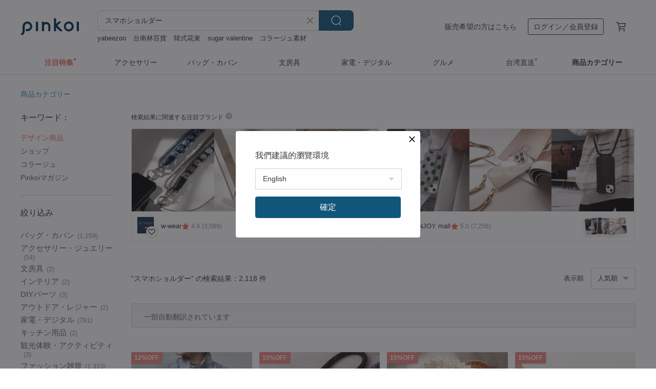

--- FILE ---
content_type: text/html; charset=utf-8
request_url: https://jp.pinkoi.com/search?q=%E3%82%B9%E3%83%9E%E3%83%9B%E3%82%B7%E3%83%A7%E3%83%AB%E3%83%80%E3%83%BC&ref_sec=related_keywords&ref_posn=10&ref_related_kw_type=auto&ref_created=1708729377&ref_entity=search_item_list&ref_entity_id=%E6%89%8B%E5%B8%B3%E5%9E%8B%20%E3%82%B9%E3%83%9E%E3%83%9B%E3%82%B1%E3%83%BC%E3%82%B9&ref_page=1&ref_pgsz=60&ref_pgsess=1708729377
body_size: 25952
content:

<!doctype html>

<html lang="ja" class="web no-js s-not-login s-ja webkit" xmlns:fb="http://ogp.me/ns/fb#">
<head prefix="og: http://ogp.me/ns# fb: http://ogp.me/ns/fb# ilovepinkoi: http://ogp.me/ns/fb/ilovepinkoi#">
    <meta charset="utf-8">

        <title>【2026厳選】スマホショルダーの人気商品｜グローバル通販Pinkoi</title>
    <meta name="keywords" content="スマホショルダー">

        <meta name="description" content="スマホショルダーの商品一覧。Pinkoiでしか手に入らない、日本未上陸の海外話題商品がたくさん。商品が届かなかった場合は 100 % 返金保証！今なら新規会員登録の方には 500 円オフクーポンギフトを">

    <meta name="twitter:card" content="summary_large_image">

        <meta property="og:title" content="スマホショルダー | Pinkoi">
        <meta property="og:description" content="スマホショルダーの商品一覧。Pinkoiでしか手に入らない、日本未上陸の海外話題商品がたくさん。商品が届かなかった場合は 100 % 返金保証！今なら新規会員登録の方には 500 円オフクーポンギフトを">
        <meta property="og:image" content="https://cdn01.pinkoi.com/product/2wj9Q2E6/0/2/800x0.jpg">

    <meta property="og:type" content="product">
        <meta property="og:url" content="https://jp.pinkoi.com/search?q=%E3%82%B9%E3%83%9E%E3%83%9B%E3%82%B7%E3%83%A7%E3%83%AB%E3%83%80%E3%83%BC&ref_sec=related_keywords&ref_posn=10&ref_related_kw_type=auto&ref_created=1708729377&ref_entity=search_item_list&ref_entity_id=%E6%89%8B%E5%B8%B3%E5%9E%8B+%E3%82%B9%E3%83%9E%E3%83%9B%E3%82%B1%E3%83%BC%E3%82%B9&ref_page=1&ref_pgsz=60&ref_pgsess=1708729377"><link rel="canonical" href="https://jp.pinkoi.com/search?q=%E3%82%B9%E3%83%9E%E3%83%9B%E3%82%B7%E3%83%A7%E3%83%AB%E3%83%80%E3%83%BC"><link rel="next" href="https://jp.pinkoi.com/search?q=%E3%82%B9%E3%83%9E%E3%83%9B%E3%82%B7%E3%83%A7%E3%83%AB%E3%83%80%E3%83%BC&page=2">

    <link rel="alternate" href="android-app://com.pinkoi/http/jp.pinkoi.com/search?q=%E3%82%B9%E3%83%9E%E3%83%9B%E3%82%B7%E3%83%A7%E3%83%AB%E3%83%80%E3%83%BC">

        <script type="application/ld+json">{"@context": "http://schema.org", "@type": "BreadcrumbList", "itemListElement": [{"@type": "ListItem", "position": 1, "item": {"@id": "https://jp.pinkoi.com", "name": "Pinkoi"}}, {"@type": "ListItem", "position": 2, "item": {"@id": "https://jp.pinkoi.com/search", "name": "Search"}}, {"@type": "ListItem", "position": 3, "item": {"@id": "https://jp.pinkoi.com/search?q=%E3%82%B9%E3%83%9E%E3%83%9B%E3%82%B7%E3%83%A7%E3%83%AB%E3%83%80%E3%83%BC", "name": "\u30b9\u30de\u30db\u30b7\u30e7\u30eb\u30c0\u30fc"}}]}</script>

        <script type="application/ld+json">{"@context": "http://schema.org", "@type": "Product", "productID": "2wj9Q2E6", "sku": "2wj9Q2E6", "name": "\u5168\u6a5f\u7a2e\u5bfe\u5fdc \u30b9\u30de\u30db\u30b1\u30fc\u30b9 \u624b\u5e33\u578b \u3010 \u523a\u7e4d \u7e26\u4e0b\u3052\u30d1\u30fc\u30c4\u30c8\u30a4\u30d7\u30fc\u30c9\u30eb \u3011 \u30ec\u30b6\u30fc \u72ac\u306e\u65e5 \u30b9\u30de\u30db\u30b7\u30e7\u30eb\u30c0\u30fc \u624b\u3076\u3089 A187I", "description": "\u30c8\u30a4\u30d7\u30fc\u30c9\u30eb\u304c3\u5339\u4e26\u3093\u3060\u624b\u5e33\u578b\u30b9\u30de\u30db\u30b1\u30fc\u30b9\u304c\u3067\u304d\u307e\u3057\u305f\u3002\n\u30c8\u30a4\u30d7\u30fc\u30c9\u30eb\u306e\u6bdb\u4e26\u307f\u3084\u53ef\u611b\u3055\u3092\u79c1\u306a\u308a\u306b\u8868\u73fe\u3057\u3066\u307f\u307e\u3057\u305f(*^-^*)\n\u7e26\u4e0b\u3052\u30d1\u30fc\u30c4\u3092\u3064\u3051\u3066\u3044\u308b\u306e\u3067\u7e26\u5411\u304d\u306b\u639b\u3051\u308c\u308b\u3053\u3068\u304c\u51fa\u6765\u3001\u30b5\u30c3\u3068\u53d6\u308a\u51fa\u305b\u3066\u4fbf\u5229\u306b\u304a\u4f7f\u3044\u3044\u305f\u3060\u3051\u307e\u3059\u3002", "image": ["https://cdn01.pinkoi.com/product/2wj9Q2E6/0/2/500x0.jpg"], "brand": {"@type": "Brand", "name": "\u304b\u3082\u3081\u5de5\u623f"}, "offers": {"@type": "Offer", "priceCurrency": "JPY", "price": 4100, "availability": "http://schema.org/InStock", "priceValidUntil": "2026-07-28", "itemCondition": "http://schema.org/NewCondition", "url": "https://jp.pinkoi.com/product/2wj9Q2E6", "seller": {"@type": "Organization", "name": "\u304b\u3082\u3081\u5de5\u623f", "url": "https://jp.pinkoi.com/store/kamome-studio"}, "hasMerchantReturnPolicy": [{"@type": "MerchantReturnPolicy", "returnPolicyCategory": "https://schema.org/MerchantReturnFiniteReturnWindow", "merchantReturnDays": 7, "returnMethod": "https://schema.org/ReturnByMail", "returnFees": "https://schema.org/FreeReturn", "applicableCountry": ["TW", "HK", "MO", "TH", "JP", "CN", "US", "SG", "CA"]}]}, "aggregateRating": {"@type": "AggregateRating", "ratingValue": 5.0, "reviewCount": 396}}</script><script type="application/ld+json">{"@context": "http://schema.org", "@type": "Product", "productID": "Jaxhg6L9", "sku": "Jaxhg6L9", "name": "\u30b9\u30de\u30db\u30b7\u30e7\u30eb\u30c0\u30fc\u30b9\u30c8\u30e9\u30c3\u30d7 \u30b9\u30de\u30db\u30b9\u30c8\u30e9\u30c3\u30d7 \u659c\u3081\u639b\u3051 \u80a9\u639b\u3051 \u643a\u5e2f\u30b9\u30c8\u30e9\u30c3\u30d7 \u30d0\u30c3\u30b0\u30b9\u30c8\u30e9\u30c3\u30d7 \u30d0\u30c3\u30b0", "description": "\u30b9\u30de\u30db\u7528\u30cf\u30f3\u30c9\u30b9\u30c8\u30e9\u30c3\u30d7\u3001\u30cd\u30c3\u30af\u30b9\u30c8\u30e9\u30c3\u30d7\u3001\u30ea\u30b9\u30c8\u30b9\u30c8\u30e9\u30c3\u30d7\u3001\u659c\u3081\u639b\u3051\u30b9\u30c8\u30e9\u30c3\u30d7\u3001\u30ae\u30d5\u30c8\u3001\u30ae\u30d5\u30c8\u30dc\u30c3\u30af\u30b9\u3001\u6bcd\u306e\u65e5\u3001\u30d7\u30ec\u30bc\u30f3\u30c8\u3001\u30ab\u30b9\u30bf\u30de\u30a4\u30ba\u3001\u30aa\u30fc\u30c0\u30fc\u30e1\u30a4\u30c9\u3001\u30d0\u30ec\u30f3\u30bf\u30a4\u30f3\u30c7\u30fc\u3001\u5352\u696d\u795d\u3044\u3001\u30d1\u30b9\u30b1\u30fc\u30b9\u30b9\u30c8\u30e9\u30c3\u30d7\u3001\u30ad\u30fc\u30db\u30eb\u30c0\u30fc\u3001\u30ab\u30fc\u30c9\u30b1\u30fc\u30b9\u3001\u30cd\u30c3\u30af\u30b9\u30c8\u30e9\u30c3\u30d7\u3001\u659c\u3081\u639b\u3051\u3001\u80a9\u639b\u3051\u30b9\u30c8\u30e9\u30c3\u30d7\u3001\u30ea\u30b9\u30c8\u30b9\u30c8\u30e9\u30c3\u30d7\u3001\u30cd\u30c3\u30af\u30d0\u30f3\u30c9\u3001\u53d6\u308a\u5916\u3057\u53ef\u80fd\u3001\u30b9\u30de\u30db\u30b9\u30c8\u30e9\u30c3\u30d7\u3001\u30b9\u30de\u30db\u30cf\u30f3\u30c9\u30b9\u30c8\u30e9\u30c3\u30d7\u3001\u30d0\u30c3\u30b0\u30b9\u30c8\u30e9\u30c3\u30d7", "image": ["https://cdn01.pinkoi.com/product/Jaxhg6L9/0/1/500x0.jpg"], "brand": {"@type": "Brand", "name": "Hanabi Hair Accessories"}, "offers": {"@type": "Offer", "priceCurrency": "JPY", "price": 5791, "availability": "http://schema.org/InStock", "priceValidUntil": "2026-07-28", "itemCondition": "http://schema.org/NewCondition", "url": "https://jp.pinkoi.com/product/Jaxhg6L9", "seller": {"@type": "Organization", "name": "Hanabi Hair Accessories", "url": "https://jp.pinkoi.com/store/hanacc"}, "hasMerchantReturnPolicy": [{"@type": "MerchantReturnPolicy", "returnPolicyCategory": "https://schema.org/MerchantReturnFiniteReturnWindow", "merchantReturnDays": 7, "returnMethod": "https://schema.org/ReturnByMail", "returnFees": "https://schema.org/FreeReturn", "applicableCountry": ["TW", "HK", "MO", "TH", "JP", "CN", "US", "SG", "CA"]}]}, "aggregateRating": {"@type": "AggregateRating", "ratingValue": 5.0, "reviewCount": 1500}}</script><script type="application/ld+json">{"@context": "http://schema.org", "@type": "Product", "productID": "9dNrXHK8", "sku": "9dNrXHK8", "name": "\u523a\u7e4d\u30b9\u30de\u30db\u30b7\u30e7\u30eb\u30c0\u30fc\u30b9\u30c8\u30e9\u30c3\u30d7 \u8abf\u7bc0\u53ef\u80fd Ms HowFan", "description": "\u5e45\uff1a\u7d042.5cm\n\u30d9\u30fc\u30b9\u7d20\u6750\u306f\u30e1\u30c3\u30b7\u30e5\u751f\u5730\u3067\u3059\u3002\n\u624b\u89e6\u308a\u306f\u67d4\u3089\u304b\u3044\u3067\u3059\u3002", "image": ["https://cdn01.pinkoi.com/product/9dNrXHK8/0/1/500x0.jpg"], "brand": {"@type": "Brand", "name": "Ms HowFan"}, "offers": {"@type": "Offer", "priceCurrency": "JPY", "price": 5687, "availability": "http://schema.org/InStock", "priceValidUntil": "2026-07-28", "itemCondition": "http://schema.org/NewCondition", "url": "https://jp.pinkoi.com/product/9dNrXHK8", "seller": {"@type": "Organization", "name": "Ms HowFan", "url": "https://jp.pinkoi.com/store/mshowfan"}, "hasMerchantReturnPolicy": [{"@type": "MerchantReturnPolicy", "returnPolicyCategory": "https://schema.org/MerchantReturnFiniteReturnWindow", "merchantReturnDays": 7, "returnMethod": "https://schema.org/ReturnByMail", "returnFees": "https://schema.org/FreeReturn", "applicableCountry": ["TW", "HK", "MO", "TH", "JP", "CN", "US", "SG", "CA"]}]}, "aggregateRating": {"@type": "AggregateRating", "ratingValue": 5.0, "reviewCount": 3478}}</script><script type="application/ld+json">{"@context": "http://schema.org", "@type": "Product", "productID": "HQ7QqRvP", "sku": "HQ7QqRvP", "name": "\u304a\u3057\u3083\u3079\u308a\u30ab\u30e9\u30b9 \u30b9\u30de\u30db\u30b7\u30e7\u30eb\u30c0\u30fc", "description": "\u304a\u3057\u3083\u3079\u308a\u597d\u304d\u306a\u30ab\u30e9\u30b9\u306f\u4eca\u65e5\u3082\u8857\u4e2d\u3067\u304a\u3057\u3083\u3079\u308a\u4e2d\u3002\n\u516c\u5712\u3067\u307f\u3093\u306a\u3067\u96c6\u307e\u3063\u3066\u96d1\u8ac7\u3057\u305f\u308a\u3002\u9053\u7aef\u306b\u30d0\u30c3\u30bf\u30ea\u3042\u3063\u305f\u53cb\u9054\u3068\u8ac7\u7b11\u3057\u305f\u308a\u3002\u304a\u3057\u3083\u3079\u308a\u597d\u304d\u306a\u30ab\u30e9\u30b9\u306e\u30d1\u30fc\u30c8\u30ca\u30fc\u306b\u306a\u3063\u3066\u304a\u6563\u6b69\u3057\u307e\u305b\u3093\u304b\uff1f\u304d\u3063\u3068\u3044\u3064\u3082\u306e\u9053\u3082\u697d\u3057\u304f\u306a\u308b\u306f\u305a\u3067\u3059\u3002", "image": ["https://cdn01.pinkoi.com/product/HQ7QqRvP/0/1/500x0.jpg"], "brand": {"@type": "Brand", "name": "anekdote"}, "offers": {"@type": "Offer", "priceCurrency": "JPY", "price": 4980, "availability": "http://schema.org/InStock", "priceValidUntil": "2026-07-28", "itemCondition": "http://schema.org/NewCondition", "url": "https://jp.pinkoi.com/product/HQ7QqRvP", "seller": {"@type": "Organization", "name": "anekdote", "url": "https://jp.pinkoi.com/store/anekdote"}, "hasMerchantReturnPolicy": [{"@type": "MerchantReturnPolicy", "returnPolicyCategory": "https://schema.org/MerchantReturnFiniteReturnWindow", "merchantReturnDays": 7, "returnMethod": "https://schema.org/ReturnByMail", "returnFees": "https://schema.org/FreeReturn", "applicableCountry": ["TW", "HK", "MO", "TH", "JP", "CN", "US", "SG", "CA"]}]}, "aggregateRating": {"@type": "AggregateRating", "ratingValue": 5.0, "reviewCount": 15}}</script><script type="application/ld+json">{"@context": "http://schema.org", "@type": "Product", "productID": "ZGXuxFzh", "sku": "ZGXuxFzh", "name": "\u3010\u9650\u5b9a\u4fa1\u683c\u3011 \u30b9\u30de\u30db\u30dd\u30b7\u30a7\u30c3\u30c8 \u3010 \u30b7\u30e5\u30ea\u30f3\u30af\u30ec\u30b6\u30fc \u3011 \u30b9\u30de\u30db\u30b7\u30e7\u30eb\u30c0\u30fc \u9769 \u30ec\u30b6\u30fc \u30e9\u30a4\u30c8\u30b0\u30ec\u30fc HS03K", "description": "\u30fb\u30b9\u30de\u30db\u3092\u7121\u304f\u3055\u305a\u3001\u4f7f\u3044\u305f\u3044\u6642\u306b\u3055\u3063\u3068\u53d6\u308a\u51fa\u3057\u305f\u3044\u3002\n\u30fb\u8377\u7269\u3092\u6700\u5c0f\u9650\u306b\u6301\u3061\u6b69\u304d\u305f\u3044\u3002\n\u30fb\u30dd\u30b1\u30c3\u30c8\u304c\u4ed8\u3044\u3066\u3044\u306a\u3044\u6d0b\u670d\u3092\u7740\u308b\u3068\u304d\u306b\u4f7f\u3044\u305f\u3044\u3002\n\u3068\u3044\u3063\u305f\u3068\u304d\u306b\u6d3b\u8e8d\u3057\u3066\u304f\u308c\u308b\u201d \u4e07\u80fd\u30dd\u30b7\u30a7\u30c3\u30c8 \u201d\u3067\u3059\uff08\uff3e\uff3e\uff09", "image": ["https://cdn01.pinkoi.com/product/ZGXuxFzh/0/1/500x0.jpg"], "brand": {"@type": "Brand", "name": "\u304b\u3082\u3081\u5de5\u623f"}, "offers": {"@type": "Offer", "priceCurrency": "JPY", "price": 4300, "availability": "http://schema.org/InStock", "priceValidUntil": "2026-07-28", "itemCondition": "http://schema.org/NewCondition", "url": "https://jp.pinkoi.com/product/ZGXuxFzh", "seller": {"@type": "Organization", "name": "\u304b\u3082\u3081\u5de5\u623f", "url": "https://jp.pinkoi.com/store/kamome-studio"}, "hasMerchantReturnPolicy": [{"@type": "MerchantReturnPolicy", "returnPolicyCategory": "https://schema.org/MerchantReturnFiniteReturnWindow", "merchantReturnDays": 7, "returnMethod": "https://schema.org/ReturnByMail", "returnFees": "https://schema.org/FreeReturn", "applicableCountry": ["TW", "HK", "MO", "TH", "JP", "CN", "US", "SG", "CA"]}]}, "aggregateRating": {"@type": "AggregateRating", "ratingValue": 5.0, "reviewCount": 396}}</script><script type="application/ld+json">{"@context": "http://schema.org", "@type": "Product", "productID": "E4CALRrM", "sku": "E4CALRrM", "name": "\u5168\u6a5f\u7a2e\u5bfe\u5fdc \u30b9\u30de\u30db\u30b7\u30e7\u30eb\u30c0\u30fc \u3010 \u3061\u3087\u3044\u307e\u308b \u30a2\u30cb\u30de\u30eb\u30a6\u30a4\u30f3\u30bf\u30fc \u3011 \u30af\u30ea\u30a2 \u30b9\u30de\u30db\u30b1\u30fc\u30b9 \u30b7\u30de\u30a8\u30ca\u30ac \u51ac BS43K", "description": "\u3059\u3053\u3057\u3060\u3051\u9769\u3092\u8cbc\u3063\u305f\u65b0\u3057\u3044\u30b9\u30de\u30db\u30b1\u30fc\u30b9\u3002\n\u3072\u3087\u3063\u3053\u308a\u53ef\u611b\u3044\u51ac\u306e\u52d5\u7269\u305f\u3061\u306e\u767b\u5834\u3067\u3059\u2661\n\u30b9\u30c8\u30e9\u30c3\u30d7\u304c\u4ed8\u3051\u308c\u308b\u52a0\u5de5\u304c\u65bd\u3057\u3066\u3044\u308b\u306e\u3067\n\u6d41\u884c\u308a\u306e\u30b9\u30de\u30db\u30b7\u30e7\u30eb\u30c0\u30fc\u3068\u3057\u3066\u3082\u4f7f\u3048\u307e\u3059\uff01\n\u53ef\u611b\u3044\u52d5\u7269\u305f\u3061\u3092\u9023\u308c\u3066\u304a\u51fa\u304b\u3051\u3057\u3066\u307f\u3066\u306f\u3044\u304b\u304c\u3067\u3057\u3087\u3046\u3002", "image": ["https://cdn01.pinkoi.com/product/E4CALRrM/0/1/500x0.jpg"], "brand": {"@type": "Brand", "name": "\u304b\u3082\u3081\u5de5\u623f"}, "offers": {"@type": "Offer", "priceCurrency": "JPY", "price": 3300, "availability": "http://schema.org/InStock", "priceValidUntil": "2026-07-28", "itemCondition": "http://schema.org/NewCondition", "url": "https://jp.pinkoi.com/product/E4CALRrM", "seller": {"@type": "Organization", "name": "\u304b\u3082\u3081\u5de5\u623f", "url": "https://jp.pinkoi.com/store/kamome-studio"}, "hasMerchantReturnPolicy": [{"@type": "MerchantReturnPolicy", "returnPolicyCategory": "https://schema.org/MerchantReturnFiniteReturnWindow", "merchantReturnDays": 7, "returnMethod": "https://schema.org/ReturnByMail", "returnFees": "https://schema.org/FreeReturn", "applicableCountry": ["TW", "HK", "MO", "TH", "JP", "CN", "US", "SG", "CA"]}]}, "aggregateRating": {"@type": "AggregateRating", "ratingValue": 5.0, "reviewCount": 396}}</script><script type="application/ld+json">{"@context": "http://schema.org", "@type": "Product", "productID": "7gYh5EN3", "sku": "7gYh5EN3", "name": "\u30ec\u30c8\u30ed\u306a\u9769\u30b7\u30e7\u30eb\u30c0\u30fc\u30d0\u30c3\u30b0\u659c\u3081\u639b\u3051\u30b9\u30de\u30db\u30b7\u30e7\u30eb\u30c0\u30fc\u9577\u8ca1\u5e03\u53ce\u7d0d\u53ef\u80fd", "description": "\u53b3\u9078\u3055\u308c\u305f\u9ad8\u7d1a\u611f\u6ea2\u308c\u308b\u672c\u9769\u30ec\u30b6\u30fc\u3092\u4f7f\u7528\u3057\u3001\u4e01\u5be7\u306a\u4ed5\u4e0a\u3052\u3067\u3059\u3002\n\u3061\u3087\u3063\u3068\u30b3\u30f3\u30d3\u30cb\u307e\u3067\u884c\u304f\u6642\u306b\u30b9\u30de\u30db\u3068\u30ad\u30fc\u30b1\u30fc\u30b9\u3068\u8ca1\u5e03\u304f\u3089\u3044\u306e\u8377\u7269\u304c\u5165\u308c\u3070\u3044\u3044\u304b\u306a\u3068\u3002\u4f59\u88d5\u3067\u5165\u308a\u307e\u3057\u305f\u3002\n\u843d\u3061\u7740\u3044\u305f\u8272\u3067\u5f62\u3082\u30b7\u30f3\u30d7\u30eb\u3067\u4f7f\u3044\u3084\u3059\u3044", "image": ["https://cdn01.pinkoi.com/product/7gYh5EN3/0/1/500x0.jpg"], "brand": {"@type": "Brand", "name": "Travel Light \u30c8\u30e9\u30d9\u30eb\u30fb\u30e9\u30a4\u30c8"}, "offers": {"@type": "Offer", "priceCurrency": "JPY", "price": 8300, "availability": "http://schema.org/InStock", "priceValidUntil": "2026-07-28", "itemCondition": "http://schema.org/NewCondition", "url": "https://jp.pinkoi.com/product/7gYh5EN3", "seller": {"@type": "Organization", "name": "Travel Light \u30c8\u30e9\u30d9\u30eb\u30fb\u30e9\u30a4\u30c8", "url": "https://jp.pinkoi.com/store/toraberuraito"}, "hasMerchantReturnPolicy": [{"@type": "MerchantReturnPolicy", "returnPolicyCategory": "https://schema.org/MerchantReturnFiniteReturnWindow", "merchantReturnDays": 7, "returnMethod": "https://schema.org/ReturnByMail", "returnFees": "https://schema.org/FreeReturn", "applicableCountry": ["TW", "HK", "MO", "TH", "JP", "CN", "US", "SG", "CA"]}]}, "aggregateRating": {"@type": "AggregateRating", "ratingValue": 4.9, "reviewCount": 2594}}</script><script type="application/ld+json">{"@context": "http://schema.org", "@type": "Product", "productID": "uPggYkag", "sku": "uPggYkag", "name": "\u9ad8\u7d1a\u725b\u9769\u30dd\u30b7\u30a7\u30c3\u30c8\u30d0\u30c3\u30b0\u591a\u53ce\u7d0d \u6a2a\u578b \u30b9\u30de\u30db\u30b7\u30e7\u30eb\u30c0\u30fc \u5c0f\u3055\u3081 \u8efd\u91cf \u80a9\u639b\u3051 \u659c\u3081\u639b\u3051 2way\u51fa\u4f1a\u3044\u30d0\u30c3\u30b0\u9ed2 \u30b7\u30e7\u30eb\u30c0\u30fc\u30d0\u30c3\u30b0", "description": "\u5929\u7136\u7d20\u6750\u306e\u9769\u304c\u9577\u3044\u6642\u9593\u4f7f\u3044\u8fbc\u3080\u3053\u3068\u304c\u3067\u304d\u3001\u4f7f\u3048\u3070\u4f7f\u3046\u307b\u3069\u98a8\u5408\u3044\u304c\u5909\u5316\u3057\u3001\u7d4c\u5e74\u5909\u5316\u3068\u5171\u306b\u305d\u306e\u4fa1\u5024\u3092\u5897\u3057\u3066\u3044\u304d\u307e\u3059\u3002\u305d\u308c\u304c\u9769\u88fd\u54c1\u306e\u9b45\u529b\u306e\u4e00\u3064\u3067\u3042\u308a\u3001\u305d\u306e\u9769\u304c\u4e16\u754c\u306b\u4e00\u3064\u3057\u304b\u306a\u3044\u3082\u306e\u306e\u8a3c\u3068\u3057\u3066\u3001\u305d\u306e\u9b45\u529b\u3092\u8a9e\u3063\u3066\u304f\u308c\u3066\u3044\u307e\u3059\u3002", "image": ["https://cdn02.pinkoi.com/product/uPggYkag/0/4/500x0.jpg"], "brand": {"@type": "Brand", "name": "Travel Light \u30c8\u30e9\u30d9\u30eb\u30fb\u30e9\u30a4\u30c8"}, "offers": {"@type": "Offer", "priceCurrency": "JPY", "price": 8200, "availability": "http://schema.org/InStock", "priceValidUntil": "2026-07-28", "itemCondition": "http://schema.org/NewCondition", "url": "https://jp.pinkoi.com/product/uPggYkag", "seller": {"@type": "Organization", "name": "Travel Light \u30c8\u30e9\u30d9\u30eb\u30fb\u30e9\u30a4\u30c8", "url": "https://jp.pinkoi.com/store/toraberuraito"}, "hasMerchantReturnPolicy": [{"@type": "MerchantReturnPolicy", "returnPolicyCategory": "https://schema.org/MerchantReturnFiniteReturnWindow", "merchantReturnDays": 7, "returnMethod": "https://schema.org/ReturnByMail", "returnFees": "https://schema.org/FreeReturn", "applicableCountry": ["TW", "HK", "MO", "TH", "JP", "CN", "US", "SG", "CA"]}]}, "aggregateRating": {"@type": "AggregateRating", "ratingValue": 4.9, "reviewCount": 2594}}</script><script type="application/ld+json">{"@context": "http://schema.org", "@type": "Product", "productID": "R9WeZMec", "sku": "R9WeZMec", "name": "\u3010Phone Buddy\u3011\u30b9\u30de\u30db\u30b7\u30e7\u30eb\u30c0\u30fc \u9078\u3079\u308b\uff16\u8272 \u30b9\u30de\u30db\u30dd\u30b7\u30a7\u30c3\u30c8/\u30b9\u30c8\u30e9\u30c3\u30d7\u30b1\u30fc\u30b9", "description": "Buddy \u304f\u3093\u304c\u30d6\u30e9\u30f3\u30b3\u306b\u4e57\u3063\u3066\u697d\u3057\u305d\u3046\u306b\u3057\u3066\u308b\u3088\u2606\n\u30b9\u30de\u30db\u306f\u3082\u3061\u308d\u3093\u3001\u305d\u308c\u4ee5\u5916\u306e\u5c0f\u7269\u3082\u307e\u30fc\u307e\u30fc\u5165\u308b\u4fbf\u5229\u306a\u30b5\u30a4\u30ba\u306a\u306e\u3067\u3001\u305c\u3072\u8272\u3005\u306a\u3068\u3053\u308d\u306b\u904a\u3073\u306b\u9023\u308c\u3066\u3063\u3066\u3042\u3052\u3066\u304f\u3060\u3055\u3044\u2606", "image": ["https://cdn02.pinkoi.com/product/R9WeZMec/0/2/500x0.jpg"], "brand": {"@type": "Brand", "name": "\u30b9\u30de\u30a4\u30e9\u30fc"}, "offers": {"@type": "Offer", "priceCurrency": "JPY", "price": 4200, "availability": "http://schema.org/InStock", "priceValidUntil": "2026-07-28", "itemCondition": "http://schema.org/NewCondition", "url": "https://jp.pinkoi.com/product/R9WeZMec", "seller": {"@type": "Organization", "name": "\u30b9\u30de\u30a4\u30e9\u30fc", "url": "https://jp.pinkoi.com/store/smilerbrand"}, "hasMerchantReturnPolicy": [{"@type": "MerchantReturnPolicy", "returnPolicyCategory": "https://schema.org/MerchantReturnFiniteReturnWindow", "merchantReturnDays": 7, "returnMethod": "https://schema.org/ReturnByMail", "returnFees": "https://schema.org/FreeReturn", "applicableCountry": ["TW", "HK", "MO", "TH", "JP", "CN", "US", "SG", "CA"]}]}, "aggregateRating": {"@type": "AggregateRating", "ratingValue": 5.0, "reviewCount": 539}}</script><script type="application/ld+json">{"@context": "http://schema.org", "@type": "Product", "productID": "Tn9ALuG4", "sku": "Tn9ALuG4", "name": "\u5168\u6a5f\u7a2e\u5bfe\u5fdc \u30b9\u30de\u30db\u30b1\u30fc\u30b9 \u624b\u5e33\u578b \u7e26\u4e0b\u3052\u30d1\u30fc\u30c4 \u3010 \u30d2\u30a2 \u30ad\u30c6\u30a3 \u30ad\u30c6\u30a3 \u690d\u6728\u9262 \u3011 \u30b9\u30de\u30db\u30b7\u30e7\u30eb\u30c0\u30fc \u843d\u4e0b\u9632\u6b62\u30d1\u30fc\u30c4 \u732b A238I", "description": "\u89b3\u8449\u690d\u7269\u306a\u3069\u3067\u904a\u3076\u597d\u5947\u5fc3\u65fa\u76db\u306a\u732b\u9054\u306e\u30b9\u30de\u30db\u30b1\u30fc\u30b9\u3067\u3059\u3002", "image": ["https://cdn01.pinkoi.com/product/Tn9ALuG4/0/1/500x0.jpg"], "brand": {"@type": "Brand", "name": "\u304b\u3082\u3081\u5de5\u623f"}, "offers": {"@type": "Offer", "priceCurrency": "JPY", "price": 4300, "availability": "http://schema.org/InStock", "priceValidUntil": "2026-07-28", "itemCondition": "http://schema.org/NewCondition", "url": "https://jp.pinkoi.com/product/Tn9ALuG4", "seller": {"@type": "Organization", "name": "\u304b\u3082\u3081\u5de5\u623f", "url": "https://jp.pinkoi.com/store/kamome-studio"}, "hasMerchantReturnPolicy": [{"@type": "MerchantReturnPolicy", "returnPolicyCategory": "https://schema.org/MerchantReturnFiniteReturnWindow", "merchantReturnDays": 7, "returnMethod": "https://schema.org/ReturnByMail", "returnFees": "https://schema.org/FreeReturn", "applicableCountry": ["TW", "HK", "MO", "TH", "JP", "CN", "US", "SG", "CA"]}]}, "aggregateRating": {"@type": "AggregateRating", "ratingValue": 5.0, "reviewCount": 396}}</script><script type="application/ld+json">{"@context": "http://schema.org", "@type": "Product", "productID": "8xXNcM5L", "sku": "8xXNcM5L", "name": "\u30aa\u30ea\u30b8\u30ca\u30eb - 2WAY \u8abf\u7bc0\u53ef\u80fd \u30b7\u30f3\u30b0\u30eb\u30d5\u30e9\u30ef\u30fc \u30b9\u30de\u30db\u30b7\u30e7\u30eb\u30c0\u30fc + \u30c9\u30ea\u30f3\u30af\u30db\u30eb\u30c0\u30fc", "description": "\u8ab0\u3082\u304c\u4e21\u624b\u3092\u81ea\u7531\u306b\u3059\u308b\u30b9\u30de\u30db\u30b7\u30e7\u30eb\u30c0\u30fc\uff08\u0e51\u2022\u0300\u1107\u2022\u0301)\u0648\u2727\u3067\u3001\u30d5\u30a1\u30c3\u30b7\u30e7\u30f3\u306b\u30a2\u30af\u30bb\u30f3\u30c8\u3092\u52a0\u3048\u307e\u3057\u3087\u3046\u301c", "image": ["https://cdn01.pinkoi.com/product/8xXNcM5L/0/7/500x0.jpg"], "brand": {"@type": "Brand", "name": "niaokongjian"}, "offers": {"@type": "Offer", "priceCurrency": "JPY", "price": 3024, "availability": "http://schema.org/InStock", "priceValidUntil": "2026-07-28", "itemCondition": "http://schema.org/NewCondition", "url": "https://jp.pinkoi.com/product/8xXNcM5L", "seller": {"@type": "Organization", "name": "niaokongjian", "url": "https://jp.pinkoi.com/store/niaokongjian"}, "hasMerchantReturnPolicy": [{"@type": "MerchantReturnPolicy", "returnPolicyCategory": "https://schema.org/MerchantReturnFiniteReturnWindow", "merchantReturnDays": 7, "returnMethod": "https://schema.org/ReturnByMail", "returnFees": "https://schema.org/FreeReturn", "applicableCountry": ["TW", "HK", "MO", "TH", "JP", "CN", "US", "SG", "CA"]}]}, "aggregateRating": {"@type": "AggregateRating", "ratingValue": 5.0, "reviewCount": 126}}</script><script type="application/ld+json">{"@context": "http://schema.org", "@type": "Product", "productID": "staQBxum", "sku": "staQBxum", "name": "\u30a4\u30f3\u30c9\u523a\u7e4d\u30ea\u30dc\u30f3\u3000\u30b7\u30e7\u30eb\u30c0\u30fc\u30b9\u30c8\u30e9\u30c3\u30d7\u3000\u30b9\u30de\u30db\u30b7\u30e7\u30eb\u30c0\u30fc", "description": "\u30ad\u30e9\u30ad\u30e9\u3068\u83ef\u3084\u304b\u306a\u30ea\u30dc\u30f3\u3067\u304a\u4f5c\u308a\u3057\u307e\u3057\u305f\u2661\n\u6ca2\u5c71\u306e\u30b9\u30d1\u30f3\u30b3\u30fc\u30eb\u3068\u4e00\u3064\u4e00\u3064\u306e\u304a\u82b1\u304c\u3068\u3066\u3082\u7d20\u6575\u3067\u3059\uff01", "image": ["https://cdn02.pinkoi.com/product/staQBxum/0/1/500x0.jpg"], "brand": {"@type": "Brand", "name": "\u00e9toile"}, "offers": {"@type": "Offer", "priceCurrency": "JPY", "price": 3850, "availability": "http://schema.org/InStock", "priceValidUntil": "2026-07-28", "itemCondition": "http://schema.org/NewCondition", "url": "https://jp.pinkoi.com/product/staQBxum", "seller": {"@type": "Organization", "name": "\u00e9toile", "url": "https://jp.pinkoi.com/store/haruhandmadeshop"}, "hasMerchantReturnPolicy": [{"@type": "MerchantReturnPolicy", "returnPolicyCategory": "https://schema.org/MerchantReturnFiniteReturnWindow", "merchantReturnDays": 7, "returnMethod": "https://schema.org/ReturnByMail", "returnFees": "https://schema.org/FreeReturn", "applicableCountry": ["TW", "HK", "MO", "TH", "JP", "CN", "US", "SG", "CA"]}]}, "aggregateRating": {"@type": "AggregateRating", "ratingValue": 5.0, "reviewCount": 5}}</script><script type="application/ld+json">{"@context": "http://schema.org", "@type": "Product", "productID": "fy5gNj3B", "sku": "fy5gNj3B", "name": "\u523a\u7e4d\u30b9\u30de\u30db\u30b7\u30e7\u30eb\u30c0\u30fc\u30b9\u30c8\u30e9\u30c3\u30d7 \u8abf\u7bc0\u53ef\u80fd Ms HowFan", "description": "\u5e45\uff1a\u7d043cm\n\u30d9\u30fc\u30b9\u7d20\u6750\u306f\u30e1\u30c3\u30b7\u30e5\u751f\u5730\u3067\u3059\u3002\n\u624b\u89e6\u308a\u306f\u67d4\u3089\u304b\u3067\u3059\u3002", "image": ["https://cdn01.pinkoi.com/product/fy5gNj3B/0/2/500x0.jpg"], "brand": {"@type": "Brand", "name": "Ms HowFan"}, "offers": {"@type": "Offer", "priceCurrency": "JPY", "price": 5687, "availability": "http://schema.org/InStock", "priceValidUntil": "2026-07-28", "itemCondition": "http://schema.org/NewCondition", "url": "https://jp.pinkoi.com/product/fy5gNj3B", "seller": {"@type": "Organization", "name": "Ms HowFan", "url": "https://jp.pinkoi.com/store/mshowfan"}, "hasMerchantReturnPolicy": [{"@type": "MerchantReturnPolicy", "returnPolicyCategory": "https://schema.org/MerchantReturnFiniteReturnWindow", "merchantReturnDays": 7, "returnMethod": "https://schema.org/ReturnByMail", "returnFees": "https://schema.org/FreeReturn", "applicableCountry": ["TW", "HK", "MO", "TH", "JP", "CN", "US", "SG", "CA"]}]}, "aggregateRating": {"@type": "AggregateRating", "ratingValue": 5.0, "reviewCount": 3478}}</script><script type="application/ld+json">{"@context": "http://schema.org", "@type": "Product", "productID": "TMhXxMYC", "sku": "TMhXxMYC", "name": "\u30b9\u30de\u30db\u30b7\u30e7\u30eb\u30c0\u30fc \u591a\u6a5f\u7a2e\u5bfe\u5fdc \u307e\u308b\u3063\u3068 \u3010 \u30d9\u30eb\u30c8\u4ed8\u304d \u30b9\u30de\u30db\u30b1\u30fc\u30b9 \u540d\u5165\u308c \u3011 \u30ab\u30fc\u30c9\u30dd\u30b1\u30c3\u30c8 \u30b9\u30bf\u30f3\u30c9\u6a5f\u80fd \u30cb\u30e5\u30a2\u30f3\u30b9\u30ab\u30e9\u30fc BE19U", "description": "\uff3c\u540d\u5165\u308c\u304c\u3067\u304d\u308b\uff0f\n\u30ab\u30fc\u30c9\u30dd\u30b1\u30c3\u30c8\uff06\u30d9\u30eb\u30c8\u4ed8\u304d\u306e\u30b9\u30de\u30db\u30b1\u30fc\u30b9\u304c\u767b\u5834\uff01\u02ca\u02d7\n\u30b9\u30ca\u30c3\u30d7\u30dc\u30bf\u30f3\u4ed5\u69d8\u306e\u30ab\u30fc\u30c9\u30dd\u30b1\u30c3\u30c8\u306b\u306f\u30ab\u30fc\u30c9\u304c1\u679a\u53ce\u7d0d\u3067\u304d\u307e\u3059\u3002\n\u30b9\u30e9\u30a4\u30c9\u30d9\u30eb\u30c8\u306f\u30b9\u30de\u30db\u306e\u843d\u4e0b\u9632\u6b62\u3084\u3001\u30b9\u30bf\u30f3\u30c9\u6a5f\u80fd\u3068\u3057\u3066\u3082\u4f7f\u3048\u307e\u3059\u2669\n\u30d9\u30eb\u30c8\u306b\u6587\u5b57\u5165\u308c\u304c\u3067\u304d\u307e\u3059\uff01", "image": ["https://cdn02.pinkoi.com/product/TMhXxMYC/0/1/500x0.jpg"], "brand": {"@type": "Brand", "name": "\u304b\u3082\u3081\u5de5\u623f"}, "offers": {"@type": "Offer", "priceCurrency": "JPY", "price": 3000, "availability": "http://schema.org/InStock", "priceValidUntil": "2026-07-28", "itemCondition": "http://schema.org/NewCondition", "url": "https://jp.pinkoi.com/product/TMhXxMYC", "seller": {"@type": "Organization", "name": "\u304b\u3082\u3081\u5de5\u623f", "url": "https://jp.pinkoi.com/store/kamome-studio"}, "hasMerchantReturnPolicy": [{"@type": "MerchantReturnPolicy", "returnPolicyCategory": "https://schema.org/MerchantReturnFiniteReturnWindow", "merchantReturnDays": 7, "returnMethod": "https://schema.org/ReturnByMail", "returnFees": "https://schema.org/FreeReturn", "applicableCountry": ["TW", "HK", "MO", "TH", "JP", "CN", "US", "SG", "CA"]}]}, "aggregateRating": {"@type": "AggregateRating", "ratingValue": 5.0, "reviewCount": 396}}</script><script type="application/ld+json">{"@context": "http://schema.org", "@type": "Product", "productID": "63pspYuA", "sku": "63pspYuA", "name": "\u30b9\u30de\u30db\u30b1\u30fc\u30b9 \u30b9\u30de\u30db\u30b0\u30ea\u30c3\u30d7\u4ed8\u304d \u3010 \u30d0\u30a4\u30ab\u30e9\u30fc TPU\u30b1\u30fc\u30b9 \u540d\u5165\u308c \u3011 \u30b9\u30de\u30db\u30b7\u30e7\u30eb\u30c0\u30fc \u30b4\u30fc\u30eb\u30c9\u30d1\u30fc\u30c4 \u30b9\u30de\u30db\u30b9\u30bf\u30f3\u30c9 \u6587\u5b57\u5165\u308c \u540d\u5165\u308c\u7121\u6599 OS45U", "description": "\u304a\u3057\u3083\u308c\u306a\u30d0\u30a4\u30ab\u30e9\u30fc\u30b1\u30fc\u30b9\u306b\n\u4fbf\u5229\u306a\u30b9\u30de\u30db\u30b0\u30ea\u30c3\u30d7\u304c\u3064\u304d\u307e\u3057\u305f \u02ca\u02d7", "image": ["https://cdn02.pinkoi.com/product/63pspYuA/0/1/500x0.jpg"], "brand": {"@type": "Brand", "name": "\u304b\u3082\u3081\u5de5\u623f"}, "offers": {"@type": "Offer", "priceCurrency": "JPY", "price": 3480, "availability": "http://schema.org/InStock", "priceValidUntil": "2026-07-28", "itemCondition": "http://schema.org/NewCondition", "url": "https://jp.pinkoi.com/product/63pspYuA", "seller": {"@type": "Organization", "name": "\u304b\u3082\u3081\u5de5\u623f", "url": "https://jp.pinkoi.com/store/kamome-studio"}, "hasMerchantReturnPolicy": [{"@type": "MerchantReturnPolicy", "returnPolicyCategory": "https://schema.org/MerchantReturnFiniteReturnWindow", "merchantReturnDays": 7, "returnMethod": "https://schema.org/ReturnByMail", "returnFees": "https://schema.org/FreeReturn", "applicableCountry": ["TW", "HK", "MO", "TH", "JP", "CN", "US", "SG", "CA"]}]}, "aggregateRating": {"@type": "AggregateRating", "ratingValue": 5.0, "reviewCount": 396}}</script><script type="application/ld+json">{"@context": "http://schema.org", "@type": "Product", "productID": "mb6yATDU", "sku": "mb6yATDU", "name": "\u304c\u307e\u53e3 \u304a\u8ca1\u5e03\u30b7\u30e7\u30eb\u30c0\u30fc \u3010 \u672c\u9769 Nuance \u30d7\u30ec\u30fc\u30c8 \u540d\u5165\u308c \u3011 \u8ca1\u5e03 \u30b9\u30de\u30db\u30b7\u30e7\u30eb\u30c0\u30fc \u30b9\u30de\u30db\u30dd\u30fc\u30c1 \u30b3\u30a4\u30f3\u30b1\u30fc\u30b9 \u30ab\u30fc\u30c9\u30b1\u30fc\u30b9 \u523b\u5370 HR34U", "description": "\u4e0a\u8cea\u306a\u672c\u9769\u3092\u4f7f\u7528\u3002\n\u9ad8\u7d1a\u611f\u306e\u3042\u308b\u3001\u304a\u8ca1\u5e03\u30b7\u30e7\u30eb\u30c0\u30fc\u306e\u767b\u5834\u3067\u3059\uff01\n\u30ef\u30f3\u30dd\u30a4\u30f3\u30c8\u306e\u30b4\u30fc\u30eb\u30c9\u30d7\u30ec\u30fc\u30c8\u4ed8\u304d\u3067\u3001\u3055\u3089\u306b\u304a\u3057\u3083\u308c\u5ea6UP \u02ca\u02d7\n\u30d7\u30ec\u30fc\u30c8\u306b\u540d\u5165\u308c\u304c\u3067\u304d\u308b\u306e\u3067\u3001\u30ae\u30d5\u30c8\u306b\u3082\u304a\u3059\u3059\u3081\u3067\u3059\u2665", "image": ["https://cdn01.pinkoi.com/product/mb6yATDU/0/1/500x0.jpg"], "brand": {"@type": "Brand", "name": "\u304b\u3082\u3081\u5de5\u623f"}, "offers": {"@type": "Offer", "priceCurrency": "JPY", "price": 6600, "availability": "http://schema.org/InStock", "priceValidUntil": "2026-07-28", "itemCondition": "http://schema.org/NewCondition", "url": "https://jp.pinkoi.com/product/mb6yATDU", "seller": {"@type": "Organization", "name": "\u304b\u3082\u3081\u5de5\u623f", "url": "https://jp.pinkoi.com/store/kamome-studio"}, "hasMerchantReturnPolicy": [{"@type": "MerchantReturnPolicy", "returnPolicyCategory": "https://schema.org/MerchantReturnFiniteReturnWindow", "merchantReturnDays": 7, "returnMethod": "https://schema.org/ReturnByMail", "returnFees": "https://schema.org/FreeReturn", "applicableCountry": ["TW", "HK", "MO", "TH", "JP", "CN", "US", "SG", "CA"]}]}, "aggregateRating": {"@type": "AggregateRating", "ratingValue": 5.0, "reviewCount": 396}}</script><script type="application/ld+json">{"@context": "http://schema.org", "@type": "Product", "productID": "qBjLsqsN", "sku": "qBjLsqsN", "name": "\u523a\u7e4d\u30b9\u30de\u30db\u30b7\u30e7\u30eb\u30c0\u30fc\u30b9\u30c8\u30e9\u30c3\u30d7 \u8abf\u7bc0\u53ef\u80fd Ms HowFan", "description": "\u5e45\u7d042.8cm\n\u3053\u306e\u30b9\u30c8\u30e9\u30c3\u30d7\u306e\u30d9\u30fc\u30b9\u306f\u30e1\u30c3\u30b7\u30e5\u7d20\u6750\u3067\u3059\u3002\n\u624b\u89e6\u308a\u306f\u67d4\u3089\u304b\u3044\u3067\u3059\u3002", "image": ["https://cdn01.pinkoi.com/product/qBjLsqsN/0/1/500x0.jpg"], "brand": {"@type": "Brand", "name": "Ms HowFan"}, "offers": {"@type": "Offer", "priceCurrency": "JPY", "price": 5687, "availability": "http://schema.org/InStock", "priceValidUntil": "2026-07-28", "itemCondition": "http://schema.org/NewCondition", "url": "https://jp.pinkoi.com/product/qBjLsqsN", "seller": {"@type": "Organization", "name": "Ms HowFan", "url": "https://jp.pinkoi.com/store/mshowfan"}, "hasMerchantReturnPolicy": [{"@type": "MerchantReturnPolicy", "returnPolicyCategory": "https://schema.org/MerchantReturnFiniteReturnWindow", "merchantReturnDays": 7, "returnMethod": "https://schema.org/ReturnByMail", "returnFees": "https://schema.org/FreeReturn", "applicableCountry": ["TW", "HK", "MO", "TH", "JP", "CN", "US", "SG", "CA"]}]}, "aggregateRating": {"@type": "AggregateRating", "ratingValue": 5.0, "reviewCount": 3478}}</script><script type="application/ld+json">{"@context": "http://schema.org", "@type": "Product", "productID": "a2Lwqh6C", "sku": "a2Lwqh6C", "name": "\u5168\u6a5f\u7a2e\u5bfe\u5fdc \u30b9\u30de\u30db\u30b1\u30fc\u30b9 \u624b\u5e33\u578b \u3010 \u523a\u7e4d \u7e26\u4e0b\u3052\u30d1\u30fc\u30c4 \u30b7\u30de\u30a8\u30ca\u30ac \u3011 \u30b9\u30de\u30db\u30b7\u30e7\u30eb\u30c0\u30fc \u30ec\u30b6\u30fc \u9ce5 A192I", "description": "\u30b7\u30de\u30a8\u30ca\u30ac\u306e\u624b\u5e33\u578b\u30b9\u30de\u30db\u30b1\u30fc\u30b9\u304c\u3067\u304d\u307e\u3057\u305f\u3002\n\u767d\u304f\u3066\u53ef\u611b\u3089\u3057\u3044\u59ff\u304b\u3089\u96ea\u306e\u5996\u7cbe\u3068\u3082\u8a00\u308f\u308c\u3066\u3044\u3066\u3001\u898b\u3066\u3044\u308b\u3060\u3051\u3067\u7652\u3055\u308c\u3066\u3057\u307e\u3044\u307e\u3059\u306d(*^^*)\n\u30b7\u30de\u30a8\u30ca\u30ac\u597d\u304d\u306a\u65b9\u3078\u306e\u30ae\u30d5\u30c8\u306b\u3082\u304a\u3059\u3059\u3081\u3067\u3059\u266a", "image": ["https://cdn01.pinkoi.com/product/a2Lwqh6C/0/2/500x0.jpg"], "brand": {"@type": "Brand", "name": "\u304b\u3082\u3081\u5de5\u623f"}, "offers": {"@type": "Offer", "priceCurrency": "JPY", "price": 4100, "availability": "http://schema.org/InStock", "priceValidUntil": "2026-07-28", "itemCondition": "http://schema.org/NewCondition", "url": "https://jp.pinkoi.com/product/a2Lwqh6C", "seller": {"@type": "Organization", "name": "\u304b\u3082\u3081\u5de5\u623f", "url": "https://jp.pinkoi.com/store/kamome-studio"}, "hasMerchantReturnPolicy": [{"@type": "MerchantReturnPolicy", "returnPolicyCategory": "https://schema.org/MerchantReturnFiniteReturnWindow", "merchantReturnDays": 7, "returnMethod": "https://schema.org/ReturnByMail", "returnFees": "https://schema.org/FreeReturn", "applicableCountry": ["TW", "HK", "MO", "TH", "JP", "CN", "US", "SG", "CA"]}]}, "aggregateRating": {"@type": "AggregateRating", "ratingValue": 5.0, "reviewCount": 396}}</script><script type="application/ld+json">{"@context": "http://schema.org", "@type": "Product", "productID": "AYDP6BUs", "sku": "AYDP6BUs", "name": "\u843d\u4e0b\u9632\u6b62\u30b9\u30de\u30db\u30b7\u30e7\u30eb\u30c0\u30fc - \u30df\u30cb\u30de\u30eb\u7248 \u624b\u4f5c\u308a", "description": "\u65c5\u3084\u65e5\u5e38\u4f7f\u3044\u306e\u305f\u3081\u306b\u30c7\u30b6\u30a4\u30f3\u3055\u308c\u305f\u3053\u306e\u30b9\u30de\u30db\u30b7\u30e7\u30eb\u30c0\u30fc\u306f\u3001\u30bb\u30fc\u30d5\u30c6\u30a3\u30b3\u30fc\u30c9\u3068\u63fa\u308c\u9632\u6b62\u30c6\u30fc\u30eb\u30d5\u30c3\u30af\u3092\u5099\u3048\u3001\u5b89\u5b9a\u3057\u305f\u843d\u4e0b\u9632\u6b62\u6a5f\u80fd\u3092\u63d0\u4f9b\u3057\u307e\u3059\u3002\u4e8c\u5c64\u306e\u53ce\u7d0d\u30b9\u30da\u30fc\u30b9\u306b\u306f\u3001\u30b9\u30de\u30fc\u30c8\u30d5\u30a9\u30f3\u3068\u5c0f\u7269\u3092\u5206\u3051\u3066\u53ce\u7d0d\u3067\u304d\u3001\u8eab\u8efd\u3067\u5feb\u9069\u306b\u6301\u3061\u904b\u3079\u307e\u3059\u3002", "image": ["https://cdn02.pinkoi.com/product/AYDP6BUs/0/4/500x0.jpg"], "brand": {"@type": "Brand", "name": "Slowalk"}, "offers": {"@type": "Offer", "priceCurrency": "JPY", "price": 7544, "availability": "http://schema.org/InStock", "priceValidUntil": "2026-07-28", "itemCondition": "http://schema.org/NewCondition", "url": "https://jp.pinkoi.com/product/AYDP6BUs", "seller": {"@type": "Organization", "name": "Slowalk", "url": "https://jp.pinkoi.com/store/slowalk"}, "hasMerchantReturnPolicy": [{"@type": "MerchantReturnPolicy", "returnPolicyCategory": "https://schema.org/MerchantReturnFiniteReturnWindow", "merchantReturnDays": 7, "returnMethod": "https://schema.org/ReturnByMail", "returnFees": "https://schema.org/FreeReturn", "applicableCountry": ["TW", "HK", "MO", "TH", "JP", "CN", "US", "SG", "CA"]}]}, "aggregateRating": {"@type": "AggregateRating", "ratingValue": 5.0, "reviewCount": 462}}</script><script type="application/ld+json">{"@context": "http://schema.org", "@type": "Product", "productID": "dzyv7dDR", "sku": "dzyv7dDR", "name": "\u65c5\u306e\u304a\u4f9b\u306b \u5168\u6a5f\u7a2e\u5bfe\u5fdc \u30b9\u30de\u30db\u30b1\u30fc\u30b9 \u3061\u3087\u3044\u307e\u308b \u3010 \u523a\u7e4d \u30ea\u30dc\u30f3 \u732b \u3011 \u30b9\u30de\u30db\u30b7\u30e7\u30eb\u30c0\u30fc \u30af\u30ea\u30a2 \u8336\u767d \u30ad\u30b8\u767d \u9ed2\u732b A215I", "description": "\u732b\u3092\u3061\u3087\u3053\u3063\u3068\u8cbc\u3063\u305f\u30af\u30ea\u30a2\u3082\u523a\u7e4d\u3082\u697d\u3057\u3081\u308b\u30b9\u30de\u30db\u30b1\u30fc\u30b9\u304c\u51fa\u6765\u307e\u3057\u305f\uff01\n\u30b9\u30c8\u30e9\u30c3\u30d7\u30d1\u30fc\u30c4\u3092\u732b\u306e\u624b\u306e\u5f62\u306b\u3059\u308b\u3053\u3068\u3067\n\u3088\u308a\u53ef\u611b\u304f\u4ed5\u4e0a\u304c\u3063\u3066\u3044\u307e\u3059\u0e05^\u2022\u03c9\u2022^\u0e05\n\u732b\u3068\u4e00\u7dd2\u306b\u66ae\u3089\u3057\u3066\u3044\u308b\u65b9\u3084\n\u732b\u597d\u304d\u306a\u65b9\u3078\u306e\u30ae\u30d5\u30c8\u306b\u3082\u304a\u3059\u3059\u3081\u3067\u3059\u3002", "image": ["https://cdn01.pinkoi.com/product/dzyv7dDR/0/2/500x0.jpg"], "brand": {"@type": "Brand", "name": "\u304b\u3082\u3081\u5de5\u623f"}, "offers": {"@type": "Offer", "priceCurrency": "JPY", "price": 3300, "availability": "http://schema.org/InStock", "priceValidUntil": "2026-07-28", "itemCondition": "http://schema.org/NewCondition", "url": "https://jp.pinkoi.com/product/dzyv7dDR", "seller": {"@type": "Organization", "name": "\u304b\u3082\u3081\u5de5\u623f", "url": "https://jp.pinkoi.com/store/kamome-studio"}, "hasMerchantReturnPolicy": [{"@type": "MerchantReturnPolicy", "returnPolicyCategory": "https://schema.org/MerchantReturnFiniteReturnWindow", "merchantReturnDays": 7, "returnMethod": "https://schema.org/ReturnByMail", "returnFees": "https://schema.org/FreeReturn", "applicableCountry": ["TW", "HK", "MO", "TH", "JP", "CN", "US", "SG", "CA"]}]}, "aggregateRating": {"@type": "AggregateRating", "ratingValue": 5.0, "reviewCount": 396}}</script><script type="application/ld+json">{"@context": "http://schema.org", "@type": "Product", "productID": "2G9YYtiU", "sku": "2G9YYtiU", "name": "\u523a\u7e4d\u30b9\u30de\u30db\u30b7\u30e7\u30eb\u30c0\u30fc\u30b9\u30c8\u30e9\u30c3\u30d7 \u8abf\u7bc0\u53ef\u80fd Ms HowFan", "description": "\u5e45\uff1a\u7d043cm\n\u5e45\u304c\u5e83\u3081\u306a\u306e\u3067\u3001\u30d0\u30c3\u30b0\u306e\u30b7\u30e7\u30eb\u30c0\u30fc\u30b9\u30c8\u30e9\u30c3\u30d7\u3068\u3057\u3066\u3082\u6700\u9069\u3067\u3059\uff01", "image": ["https://cdn02.pinkoi.com/product/2G9YYtiU/0/1/500x0.jpg"], "brand": {"@type": "Brand", "name": "Ms HowFan"}, "offers": {"@type": "Offer", "priceCurrency": "JPY", "price": 5687, "availability": "http://schema.org/InStock", "priceValidUntil": "2026-07-28", "itemCondition": "http://schema.org/NewCondition", "url": "https://jp.pinkoi.com/product/2G9YYtiU", "seller": {"@type": "Organization", "name": "Ms HowFan", "url": "https://jp.pinkoi.com/store/mshowfan"}, "hasMerchantReturnPolicy": [{"@type": "MerchantReturnPolicy", "returnPolicyCategory": "https://schema.org/MerchantReturnFiniteReturnWindow", "merchantReturnDays": 7, "returnMethod": "https://schema.org/ReturnByMail", "returnFees": "https://schema.org/FreeReturn", "applicableCountry": ["TW", "HK", "MO", "TH", "JP", "CN", "US", "SG", "CA"]}]}, "aggregateRating": {"@type": "AggregateRating", "ratingValue": 5.0, "reviewCount": 3478}}</script><script type="application/ld+json">{"@context": "http://schema.org", "@type": "Product", "productID": "8L6d3VZn", "sku": "8L6d3VZn", "name": "\u3010kate spade\u3011\u30af\u30ea\u30b9\u30bf\u30eb\u30ed\u30f3\u30b0\u30c1\u30a7\u30fc\u30f3\u4ed8\u304d\u30b9\u30de\u30db\u30b7\u30e7\u30eb\u30c0\u30fc", "description": "\u30b1\u30a4\u30c8\u30fb\u30b9\u30da\u30fc\u30c9 \u30cb\u30e5\u30fc\u30e8\u30fc\u30af\u306e\u643a\u5e2f\u96fb\u8a71\u306b\u306f\u3001\u3042\u3089\u3086\u308b\u30b1\u30fc\u30b9\u306b\u30d5\u30a3\u30c3\u30c8\u3059\u308b\u30b7\u30c3\u30af\u306a\u30c1\u30a7\u30fc\u30f3\u304c\u4ed8\u5c5e\u3057\u3066\u3044\u307e\u3059\u3002\n\u643a\u5e2f\u96fb\u8a71\u3092\u53d6\u308a\u5916\u3055\u305a\u306b\u5145\u96fb\u3067\u304d\u307e\u3059\u3002\u671d\u304b\u3089\u663c\u307e\u3067\u624b\u3076\u3089\u3067\u697d\u3005\uff01", "image": ["https://cdn01.pinkoi.com/product/8L6d3VZn/0/1/500x0.jpg"], "brand": {"@type": "Brand", "name": "COACH Fashion Tech"}, "offers": {"@type": "Offer", "priceCurrency": "JPY", "price": 9600, "availability": "http://schema.org/InStock", "priceValidUntil": "2026-07-28", "itemCondition": "http://schema.org/NewCondition", "url": "https://jp.pinkoi.com/product/8L6d3VZn", "seller": {"@type": "Organization", "name": "COACH Fashion Tech", "url": "https://jp.pinkoi.com/store/incipio-tw"}, "hasMerchantReturnPolicy": [{"@type": "MerchantReturnPolicy", "returnPolicyCategory": "https://schema.org/MerchantReturnFiniteReturnWindow", "merchantReturnDays": 7, "returnMethod": "https://schema.org/ReturnByMail", "returnFees": "https://schema.org/FreeReturn", "applicableCountry": ["TW", "HK", "MO", "TH", "JP", "CN", "US", "SG", "CA"]}]}, "aggregateRating": {"@type": "AggregateRating", "ratingValue": 5.0, "reviewCount": 260}}</script><script type="application/ld+json">{"@context": "http://schema.org", "@type": "Product", "productID": "husnGPms", "sku": "husnGPms", "name": "\u624b\u4f5c\u308a\u30b9\u30de\u30db\u30b7\u30e7\u30eb\u30c0\u30fc\u30b9\u30c8\u30e9\u30c3\u30d7 \u9577\u3055\u8abf\u7bc0\u53ef\u80fd", "description": "\u5e02\u5834\u306b\u306f\u69d8\u3005\u306a\u30b9\u30de\u30db\u30b7\u30e7\u30eb\u30c0\u30fc\u30b9\u30c8\u30e9\u30c3\u30d7\u304c\u3042\u308a\u307e\u3059\u304c\u3001\u5b8c\u5168\u306b\u624b\u4f5c\u308a\u3067\u3001\u672c\u5f53\u306b\u5fc3\u3092\u8fbc\u3081\u3066\u30c7\u30b6\u30a4\u30f3\u3055\u308c\u305f\u3082\u306e\u306f\u7a00\u3067\u3059\u3002\u3053\u306e\u30b9\u30de\u30db\u30b7\u30e7\u30eb\u30c0\u30fc\u30b9\u30c8\u30e9\u30c3\u30d7\u306e\u5b9f\u7528\u6027\u306f\u3001\u3042\u306a\u305f\u306e\u60f3\u50cf\u3092\u8d85\u3048\u308b\u3067\u3057\u3087\u3046\u3002", "image": ["https://cdn02.pinkoi.com/product/husnGPms/0/3/500x0.jpg"], "brand": {"@type": "Brand", "name": "Slowalk"}, "offers": {"@type": "Offer", "priceCurrency": "JPY", "price": 4933, "availability": "http://schema.org/InStock", "priceValidUntil": "2026-07-28", "itemCondition": "http://schema.org/NewCondition", "url": "https://jp.pinkoi.com/product/husnGPms", "seller": {"@type": "Organization", "name": "Slowalk", "url": "https://jp.pinkoi.com/store/slowalk"}, "hasMerchantReturnPolicy": [{"@type": "MerchantReturnPolicy", "returnPolicyCategory": "https://schema.org/MerchantReturnFiniteReturnWindow", "merchantReturnDays": 7, "returnMethod": "https://schema.org/ReturnByMail", "returnFees": "https://schema.org/FreeReturn", "applicableCountry": ["TW", "HK", "MO", "TH", "JP", "CN", "US", "SG", "CA"]}]}, "aggregateRating": {"@type": "AggregateRating", "ratingValue": 5.0, "reviewCount": 462}}</script><script type="application/ld+json">{"@context": "http://schema.org", "@type": "Product", "productID": "pmagqRKQ", "sku": "pmagqRKQ", "name": "\u30d0\u30d6\u30eb\u523a\u7e4d\u30b9\u30de\u30db\u30b7\u30e7\u30eb\u30c0\u30fc\u30b9\u30c8\u30e9\u30c3\u30d7 \u8abf\u7bc0\u53ef\u80fd Ms HowFan", "description": "\u5e45\u306f\u7d042.5cm\u3067\u3059\u3002\n\u523a\u7e4d\u306e\u30e9\u30a4\u30f3\u304c\u7279\u5fb4\u7684\n\u3053\u306e\u30b9\u30d1\u30f3\u30b3\u30fc\u30eb\u306f\u30de\u30c3\u30c8\u30b4\u30fc\u30eb\u30c9\u3067\u3059(\u204e\u204d\u0334\u031b\u1d17\u204d\u0334\u031b\u204e)", "image": ["https://cdn02.pinkoi.com/product/pmagqRKQ/0/1/500x0.jpg"], "brand": {"@type": "Brand", "name": "Ms HowFan"}, "offers": {"@type": "Offer", "priceCurrency": "JPY", "price": 5687, "availability": "http://schema.org/InStock", "priceValidUntil": "2026-07-28", "itemCondition": "http://schema.org/NewCondition", "url": "https://jp.pinkoi.com/product/pmagqRKQ", "seller": {"@type": "Organization", "name": "Ms HowFan", "url": "https://jp.pinkoi.com/store/mshowfan"}, "hasMerchantReturnPolicy": [{"@type": "MerchantReturnPolicy", "returnPolicyCategory": "https://schema.org/MerchantReturnFiniteReturnWindow", "merchantReturnDays": 7, "returnMethod": "https://schema.org/ReturnByMail", "returnFees": "https://schema.org/FreeReturn", "applicableCountry": ["TW", "HK", "MO", "TH", "JP", "CN", "US", "SG", "CA"]}]}, "aggregateRating": {"@type": "AggregateRating", "ratingValue": 5.0, "reviewCount": 3478}}</script><script type="application/ld+json">{"@context": "http://schema.org", "@type": "Product", "productID": "LJJCr3j8", "sku": "LJJCr3j8", "name": "\u3010longtanji\u3011\u9ad8\u54c1\u8cea \u30b7\u30e7\u30fc\u30c8\u7de8\u307f\u8fbc\u307f\u30b9\u30de\u30db\u30b7\u30e7\u30eb\u30c0\u30fc\u30b9\u30c8\u30e9\u30c3\u30d7", "description": "\u30b5\u30a4\u30ba:\u592a\u3055:8mm\n           \u30b9\u30c8\u30e9\u30c3\u30d7\u306e\u9577\u3055(\u91d1\u5177\u542b\u3080):\u7d0419cm \u00b12cm\n\u7d20\u6750:\u30dd\u30ea\u30a8\u30b9\u30c6\u30eb\u3001\u4e9c\u925b\u5408\u91d1", "image": ["https://cdn01.pinkoi.com/product/LJJCr3j8/0/1/500x0.jpg"], "brand": {"@type": "Brand", "name": "longtanji"}, "offers": {"@type": "Offer", "priceCurrency": "JPY", "price": 1451, "availability": "http://schema.org/InStock", "priceValidUntil": "2026-07-28", "itemCondition": "http://schema.org/NewCondition", "url": "https://jp.pinkoi.com/product/LJJCr3j8", "seller": {"@type": "Organization", "name": "longtanji", "url": "https://jp.pinkoi.com/store/lontanji"}, "hasMerchantReturnPolicy": [{"@type": "MerchantReturnPolicy", "returnPolicyCategory": "https://schema.org/MerchantReturnFiniteReturnWindow", "merchantReturnDays": 7, "returnMethod": "https://schema.org/ReturnByMail", "returnFees": "https://schema.org/FreeReturn", "applicableCountry": ["TW", "HK", "MO", "TH", "JP", "CN", "US", "SG", "CA"]}]}, "aggregateRating": {"@type": "AggregateRating", "ratingValue": 5.0, "reviewCount": 140}}</script><script type="application/ld+json">{"@context": "http://schema.org", "@type": "Product", "productID": "pmFwqHRh", "sku": "pmFwqHRh", "name": "\u5168\u6a5f\u7a2e\u5bfe\u5fdc \u30b9\u30de\u30db\u30b1\u30fc\u30b9 \u624b\u5e33\u578b \u3010 \u7e26\u4e0b\u3052\u30d1\u30fc\u30c4 \u30d5\u30ec\u30c3\u30b7\u30e5\u30a2\u30c3\u30d7\u30eb \u3011 \u30b9\u30de\u30db\u30b7\u30e7\u30eb\u30c0\u30fc \u30ec\u30b6\u30fc \u5e06\u5e03 A212I", "description": "\u30d5\u30ec\u30c3\u30b7\u30e5\u30a2\u30c3\u30d7\u30eb\u306e\u624b\u5e33\u578b\u30b9\u30de\u30db\u30b1\u30fc\u30b9\u304c\u51fa\u6765\u307e\u3057\u305f\u3002\n\u4e2d\u306b\u30a6\u30ec\u30bf\u30f3\u3092\u5165\u308c\u523a\u7e4d\u3057\u3066\u3044\u308b\u306e\u3067\u3001\u5c11\u3057\u3077\u3063\u304f\u308a\u3057\u3066\u3044\u307e\u3059(*^-^*)\n\u7e26\u4e0b\u3052\u30d1\u30fc\u30c4\u3092\u3064\u3051\u3066\u3044\u308b\u306e\u3067\u80a9\u304b\u3089\u7e26\u5411\u304d\u306b\u639b\u3051\u308b\u3053\u3068\u304c\u3067\u304d\u3001\n\u30b5\u30c3\u3068\u53d6\u308a\u51fa\u305b\u3066\u4fbf\u5229\u306b\u304a\u4f7f\u3044\u3044\u305f\u3060\u3051\u307e\u3059\u3002", "image": ["https://cdn01.pinkoi.com/product/pmFwqHRh/0/2/500x0.jpg"], "brand": {"@type": "Brand", "name": "\u304b\u3082\u3081\u5de5\u623f"}, "offers": {"@type": "Offer", "priceCurrency": "JPY", "price": 4100, "availability": "http://schema.org/InStock", "priceValidUntil": "2026-07-28", "itemCondition": "http://schema.org/NewCondition", "url": "https://jp.pinkoi.com/product/pmFwqHRh", "seller": {"@type": "Organization", "name": "\u304b\u3082\u3081\u5de5\u623f", "url": "https://jp.pinkoi.com/store/kamome-studio"}, "hasMerchantReturnPolicy": [{"@type": "MerchantReturnPolicy", "returnPolicyCategory": "https://schema.org/MerchantReturnFiniteReturnWindow", "merchantReturnDays": 7, "returnMethod": "https://schema.org/ReturnByMail", "returnFees": "https://schema.org/FreeReturn", "applicableCountry": ["TW", "HK", "MO", "TH", "JP", "CN", "US", "SG", "CA"]}]}, "aggregateRating": {"@type": "AggregateRating", "ratingValue": 5.0, "reviewCount": 396}}</script><script type="application/ld+json">{"@context": "http://schema.org", "@type": "Product", "productID": "qC2JNHNg", "sku": "qC2JNHNg", "name": "\u5168\u6a5f\u7a2e\u5bfe\u5fdc \u30b9\u30de\u30db\u30b1\u30fc\u30b9 \u624b\u5e33\u578b \u3010 \u30b3\u30a4\u30f3\u30b1\u30fc\u30b9\u4ed8\u304d Simple \u30ef\u30c3\u30da\u30f3 \u732b \u3011 \u30b9\u30de\u30db\u30b7\u30e7\u30eb\u30c0\u30fc A240I", "description": "\uff3c \u5927\u4eba\u6c17\uff013\u5339\u306e\u732b\u30b7\u30ea\u30fc\u30ba \uff0f\n\u4fbf\u5229\u306a\u624b\u5e33\u578b\u30b9\u30de\u30db\u30b1\u30fc\u30b9\u304c\u3067\u304d\u307e\u3057\u305f\u2661\n\u30b9\u30de\u30db\u30b1\u30fc\u30b9\u306b\u3064\u3044\u3066\u3044\u308b\u30b3\u30a4\u30f3\u30b1\u30fc\u30b9\u306f\n\u30d5\u30a1\u30b9\u30ca\u30fc\u5f0f\u306a\u306e\u3067\u5165\u308c\u305f\u3082\u306e\u304c\u843d\u3061\u308b\u5fc3\u914d\u304c\u306a\u3044\u306e\u3067\u5b89\u5fc3\uff01\n\u30de\u30eb\u30c1\u306a\u7528\u9014\u306b\u304a\u4f7f\u3044\u3044\u305f\u3060\u3051\u307e\u3059\uff01", "image": ["https://cdn01.pinkoi.com/product/qC2JNHNg/0/1/500x0.jpg"], "brand": {"@type": "Brand", "name": "\u304b\u3082\u3081\u5de5\u623f"}, "offers": {"@type": "Offer", "priceCurrency": "JPY", "price": 3980, "availability": "http://schema.org/InStock", "priceValidUntil": "2026-07-28", "itemCondition": "http://schema.org/NewCondition", "url": "https://jp.pinkoi.com/product/qC2JNHNg", "seller": {"@type": "Organization", "name": "\u304b\u3082\u3081\u5de5\u623f", "url": "https://jp.pinkoi.com/store/kamome-studio"}, "hasMerchantReturnPolicy": [{"@type": "MerchantReturnPolicy", "returnPolicyCategory": "https://schema.org/MerchantReturnFiniteReturnWindow", "merchantReturnDays": 7, "returnMethod": "https://schema.org/ReturnByMail", "returnFees": "https://schema.org/FreeReturn", "applicableCountry": ["TW", "HK", "MO", "TH", "JP", "CN", "US", "SG", "CA"]}]}, "aggregateRating": {"@type": "AggregateRating", "ratingValue": 5.0, "reviewCount": 396}}</script><script type="application/ld+json">{"@context": "http://schema.org", "@type": "Product", "productID": "wN6uzjgA", "sku": "wN6uzjgA", "name": "\u523a\u7e4d\u30b9\u30de\u30db\u30b7\u30e7\u30eb\u30c0\u30fc\u30b9\u30c8\u30e9\u30c3\u30d7 \u8abf\u7bc0\u53ef\u80fd Ms HowFan", "description": "\u5e45\uff1a\u7d043cm\n\u30d9\u30fc\u30b9\u7d20\u6750\u306f\u30e1\u30c3\u30b7\u30e5\u751f\u5730\u3067\u3059\u3002\n\u624b\u89e6\u308a\u306f\u67d4\u3089\u304b\u3067\u3059\u3002", "image": ["https://cdn02.pinkoi.com/product/wN6uzjgA/0/1/500x0.jpg"], "brand": {"@type": "Brand", "name": "Ms HowFan"}, "offers": {"@type": "Offer", "priceCurrency": "JPY", "price": 5687, "availability": "http://schema.org/InStock", "priceValidUntil": "2026-07-28", "itemCondition": "http://schema.org/NewCondition", "url": "https://jp.pinkoi.com/product/wN6uzjgA", "seller": {"@type": "Organization", "name": "Ms HowFan", "url": "https://jp.pinkoi.com/store/mshowfan"}, "hasMerchantReturnPolicy": [{"@type": "MerchantReturnPolicy", "returnPolicyCategory": "https://schema.org/MerchantReturnFiniteReturnWindow", "merchantReturnDays": 7, "returnMethod": "https://schema.org/ReturnByMail", "returnFees": "https://schema.org/FreeReturn", "applicableCountry": ["TW", "HK", "MO", "TH", "JP", "CN", "US", "SG", "CA"]}]}, "aggregateRating": {"@type": "AggregateRating", "ratingValue": 5.0, "reviewCount": 3478}}</script><script type="application/ld+json">{"@context": "http://schema.org", "@type": "Product", "productID": "Um6DBWY8", "sku": "Um6DBWY8", "name": "iPhone 17/16/15/14/13/12/SE3 \u30cf\u30c3\u30d4\u30fc\u30c7\u30a4\u30b8\u30fc 2WAY\u8010\u885d\u6483\u30b7\u30e7\u30eb\u30c0\u30fc\u30b9\u30c8\u30e9\u30c3\u30d7\u4ed8\u304d\u30b9\u30de\u30db\u30b1\u30fc\u30b9", "description": "\u2605\u5bfe\u5fdc\u6a5f\u7a2e: iPhone 6(s)\u3001iPhone 6(s) Plus\u3001iPhone 7\u3001iPhone 7 Plus\u3001iPhone 8\u3001iPhone 8 Plus\u3001iPhone X\u3001iPhone XS\u3001iPhone XR\u3001iPhone XS Max\u3001iPhone SE2\u3001iPhone SE3\u3001iPhone 11\u3001iPhone 12\u3001iPhone 13\u3001iPhone 14\u3001iPhone 15\u3001iPhone 16\u3001iPhone 17\u5168\u30b7\u30ea\u30fc\u30ba\n\u2605\u500b\u4eba\u7528\u306b\u3082\u30ae\u30d5\u30c8\u306b\u3082\u6700\u9069\n\u2605\u304a\u3057\u3083\u308c\u3067\u500b\u6027\u7684\u306a\u30a2\u30af\u30bb\u30b5\u30ea\u30fc", "image": ["https://cdn01.pinkoi.com/product/Um6DBWY8/0/1/500x0.jpg"], "brand": {"@type": "Brand", "name": "INJOY mall"}, "offers": {"@type": "Offer", "priceCurrency": "JPY", "price": 6905, "availability": "http://schema.org/InStock", "priceValidUntil": "2026-07-28", "itemCondition": "http://schema.org/NewCondition", "url": "https://jp.pinkoi.com/product/Um6DBWY8", "seller": {"@type": "Organization", "name": "INJOY mall", "url": "https://jp.pinkoi.com/store/injoymall"}, "hasMerchantReturnPolicy": [{"@type": "MerchantReturnPolicy", "returnPolicyCategory": "https://schema.org/MerchantReturnFiniteReturnWindow", "merchantReturnDays": 7, "returnMethod": "https://schema.org/ReturnByMail", "returnFees": "https://schema.org/FreeReturn", "applicableCountry": ["TW", "HK", "MO", "TH", "JP", "CN", "US", "SG", "CA"]}]}, "aggregateRating": {"@type": "AggregateRating", "ratingValue": 5.0, "reviewCount": 7256}}</script><script type="application/ld+json">{"@context": "http://schema.org", "@type": "Product", "productID": "FHjfzfFW", "sku": "FHjfzfFW", "name": "\u30a4\u30f3\u30c9\u523a\u7e4d\u30ea\u30dc\u30f3\u3000\u30b7\u30e7\u30eb\u30c0\u30fc\u30b9\u30c8\u30e9\u30c3\u30d7\u3000\u30b9\u30de\u30db\u30b7\u30e7\u30eb\u30c0\u30fc", "description": "\u843d\u3061\u7740\u3044\u305f\u523a\u7e4d\u30ea\u30dc\u30f3\u3067\u304a\u4f5c\u308a\u3057\u307e\u3057\u305f(*^^*)\n\u99b4\u67d3\u307f\u3084\u3059\u304f\u4f7f\u3044\u3084\u3059\u3044\u30ab\u30e9\u30fc\u3060\u3068\u601d\u3044\u307e\u3059\uff01\u30df\u30cb\u30d0\u30c3\u30b0\u306e\u30b7\u30e7\u30eb\u30c0\u30fc\u3068\u3057\u3066\u3082\u4f7f\u3063\u3066\u3044\u305f\u3060\u3051\u308b\u592a\u3055\u3067\u3059\uff01", "image": ["https://cdn01.pinkoi.com/product/FHjfzfFW/0/1/500x0.jpg"], "brand": {"@type": "Brand", "name": "\u00e9toile"}, "offers": {"@type": "Offer", "priceCurrency": "JPY", "price": 3850, "availability": "http://schema.org/InStock", "priceValidUntil": "2026-07-28", "itemCondition": "http://schema.org/NewCondition", "url": "https://jp.pinkoi.com/product/FHjfzfFW", "seller": {"@type": "Organization", "name": "\u00e9toile", "url": "https://jp.pinkoi.com/store/haruhandmadeshop"}, "hasMerchantReturnPolicy": [{"@type": "MerchantReturnPolicy", "returnPolicyCategory": "https://schema.org/MerchantReturnFiniteReturnWindow", "merchantReturnDays": 7, "returnMethod": "https://schema.org/ReturnByMail", "returnFees": "https://schema.org/FreeReturn", "applicableCountry": ["TW", "HK", "MO", "TH", "JP", "CN", "US", "SG", "CA"]}]}, "aggregateRating": {"@type": "AggregateRating", "ratingValue": 5.0, "reviewCount": 5}}</script><script type="application/ld+json">{"@context": "http://schema.org", "@type": "Product", "productID": "7NWxqjyR", "sku": "7NWxqjyR", "name": "\u591a\u6a5f\u7a2e\u5bfe\u5fdc MagSafe\u5bfe\u5fdc \u30b9\u30de\u30db\u30b1\u30fc\u30b9 \u3010 \u3061\u3087\u3044\u9769 \u30b7\u30e5\u30ea\u30f3\u30af\u30ec\u30b6\u30fc \u3011 \u30af\u30ea\u30a2 \u30b9\u30de\u30db\u30b7\u30e7\u30eb\u30c0\u30fc BS50K", "description": "\uff3c\u5927\u4eba\u6c17\u3061\u3087\u3044\u9769\u30b7\u30ea\u30fc\u30ba\u306bMagSafe\u5bfe\u5fdc\u7248\u304c\u3067\u304d\u307e\u3057\u305f\uff0f\n\u304f\u3059\u307f\u30ab\u30e9\u30fc\u306e\u3061\u3087\u3044\u9769\u3092\u3001\u900f\u660e\u611f\u306e\u3042\u308b\u30af\u30ea\u30a2\u30b1\u30fc\u30b9\u306b\u305d\u3063\u3068\u6dfb\u3048\u3066\u3002\n\u7518\u3059\u304e\u306a\u3044\u306e\u306b\u3001\u304d\u3061\u3093\u3068\u53ef\u611b\u3044\u3002\n\u30ec\u30d3\u30e5\u30fc\u3067\u3082\u300c\u30b7\u30f3\u30d7\u30eb\u3067\u54c1\u304c\u3042\u308b\u300d\u3068\u9078\u3070\u308c\u3066\u304d\u305f\u3001\u6bce\u65e5\u306e\u5b9a\u756a\u30b1\u30fc\u30b9\u3067\u3059\u3002", "image": ["https://cdn01.pinkoi.com/product/7NWxqjyR/0/1/500x0.jpg"], "brand": {"@type": "Brand", "name": "\u304b\u3082\u3081\u5de5\u623f"}, "offers": {"@type": "Offer", "priceCurrency": "JPY", "price": 3500, "availability": "http://schema.org/InStock", "priceValidUntil": "2026-07-28", "itemCondition": "http://schema.org/NewCondition", "url": "https://jp.pinkoi.com/product/7NWxqjyR", "seller": {"@type": "Organization", "name": "\u304b\u3082\u3081\u5de5\u623f", "url": "https://jp.pinkoi.com/store/kamome-studio"}, "hasMerchantReturnPolicy": [{"@type": "MerchantReturnPolicy", "returnPolicyCategory": "https://schema.org/MerchantReturnFiniteReturnWindow", "merchantReturnDays": 7, "returnMethod": "https://schema.org/ReturnByMail", "returnFees": "https://schema.org/FreeReturn", "applicableCountry": ["TW", "HK", "MO", "TH", "JP", "CN", "US", "SG", "CA"]}]}, "aggregateRating": {"@type": "AggregateRating", "ratingValue": 5.0, "reviewCount": 396}}</script><script type="application/ld+json">{"@context": "http://schema.org", "@type": "Product", "productID": "XQ7S6BiA", "sku": "XQ7S6BiA", "name": "\u30b9\u30de\u30db\u30dd\u30b7\u30a7\u30c3\u30c8 \u3010 \u672c\u9769 \u30b7\u30e5\u30ea\u30f3\u30af\u30ec\u30b6\u30fc \u540d\u5165\u308c \u3011 \u30b9\u30de\u30db\u30b7\u30e7\u30eb\u30c0\u30fc \u6587\u5b57\u5165\u308c HR01U", "description": "\u4e0a\u8cea\u306a\u725b\u672c\u9769\u3092\u4f7f\u7528\u3057\u305f\n\u30b7\u30f3\u30d7\u30eb\u306a \u30b9\u30de\u30db\u30dd\u30b7\u30a7\u30c3\u30c8 \u304c\u767b\u5834\u3057\u307e\u3057\u305f\uff01*\n\u30b9\u30de\u30db\u3084\u30b3\u30a4\u30f3\u30b1\u30fc\u30b9\u306a\u3069\u3092\u5165\u308c\u3066\n\u3055\u3063\u3068\u51fa\u304b\u3051\u308b\u306e\u306b\u3061\u3087\u3046\u3069\u3044\u3044\u30a2\u30a4\u30c6\u30e0\u3067\u3059\u3002\n\u30dd\u30b1\u30c3\u30c8\u304c\u306a\u3044\u6d0b\u670d\u306e\u6642\u3084\u3001\u65c5\u884c\u306e\u969b\u306b\u3082\u304a\u3059\u3059\u3081\u3067\u3059\u3002", "image": ["https://cdn02.pinkoi.com/product/XQ7S6BiA/0/2/500x0.jpg"], "brand": {"@type": "Brand", "name": "\u304b\u3082\u3081\u5de5\u623f"}, "offers": {"@type": "Offer", "priceCurrency": "JPY", "price": 3700, "availability": "http://schema.org/InStock", "priceValidUntil": "2026-07-28", "itemCondition": "http://schema.org/NewCondition", "url": "https://jp.pinkoi.com/product/XQ7S6BiA", "seller": {"@type": "Organization", "name": "\u304b\u3082\u3081\u5de5\u623f", "url": "https://jp.pinkoi.com/store/kamome-studio"}, "hasMerchantReturnPolicy": [{"@type": "MerchantReturnPolicy", "returnPolicyCategory": "https://schema.org/MerchantReturnFiniteReturnWindow", "merchantReturnDays": 7, "returnMethod": "https://schema.org/ReturnByMail", "returnFees": "https://schema.org/FreeReturn", "applicableCountry": ["TW", "HK", "MO", "TH", "JP", "CN", "US", "SG", "CA"]}]}, "aggregateRating": {"@type": "AggregateRating", "ratingValue": 5.0, "reviewCount": 396}}</script><script type="application/ld+json">{"@context": "http://schema.org", "@type": "Product", "productID": "nnUK7v87", "sku": "nnUK7v87", "name": "iPhone16/15/14/13 \u30d1\u30ea\u30df\u30eb\u30af\u30c6\u30a3\u30fc\u9ed2\u30c9\u30c3\u30c8\u30b7\u30e7\u30eb\u30c0\u30fc\u30b9\u30c8\u30e9\u30c3\u30d7/\u30cf\u30f3\u30c9\u30b9\u30c8\u30e9\u30c3\u30d7\u517c\u7528\u30b9\u30de\u30db\u30b1\u30fc\u30b9", "description": "\u6771\u4eac\u9650\u5b9a - \u30d1\u30ea\u30df\u30eb\u30af\u30c6\u30a3\u30fc\u9ed2\u30c9\u30c3\u30c8\u30b7\u30e7\u30eb\u30c0\u30fc\u30b9\u30c8\u30e9\u30c3\u30d7/\u30cf\u30f3\u30c9\u30b9\u30c8\u30e9\u30c3\u30d7\u517c\u7528\u30b9\u30de\u30db\u30b1\u30fc\u30b9\ntokyo limited - paris dots chain phonecase", "image": ["https://cdn01.pinkoi.com/product/nnUK7v87/0/3/500x0.jpg"], "brand": {"@type": "Brand", "name": "rich\u00e9 \u30ea\u30c3\u30c1"}, "offers": {"@type": "Offer", "priceCurrency": "JPY", "price": 4546, "availability": "http://schema.org/InStock", "priceValidUntil": "2026-07-28", "itemCondition": "http://schema.org/NewCondition", "url": "https://jp.pinkoi.com/product/nnUK7v87", "seller": {"@type": "Organization", "name": "rich\u00e9 \u30ea\u30c3\u30c1", "url": "https://jp.pinkoi.com/store/riche"}, "hasMerchantReturnPolicy": [{"@type": "MerchantReturnPolicy", "returnPolicyCategory": "https://schema.org/MerchantReturnFiniteReturnWindow", "merchantReturnDays": 7, "returnMethod": "https://schema.org/ReturnByMail", "returnFees": "https://schema.org/FreeReturn", "applicableCountry": ["TW", "HK", "MO", "TH", "JP", "CN", "US", "SG", "CA"]}]}, "aggregateRating": {"@type": "AggregateRating", "ratingValue": 4.9, "reviewCount": 8670}}</script><script type="application/ld+json">{"@context": "http://schema.org", "@type": "Product", "productID": "7mJKTTRj", "sku": "7mJKTTRj", "name": "\u7d05\u8594\u8587 \u523a\u7e4d\u30b9\u30de\u30db\u30b7\u30e7\u30eb\u30c0\u30fc\u30b9\u30c8\u30e9\u30c3\u30d7 \u8abf\u7bc0\u53ef\u80fd \u597d\u7169\u5c0f\u59d0", "description": "\u5e45\u7d042.5cm\n\u3053\u3061\u3089\u306e\u30d9\u30fc\u30b9\u306f\u30e1\u30c3\u30b7\u30e5\u751f\u5730\u3067\u3059\u3002", "image": ["https://cdn01.pinkoi.com/product/7mJKTTRj/0/1/500x0.jpg"], "brand": {"@type": "Brand", "name": "Ms HowFan"}, "offers": {"@type": "Offer", "priceCurrency": "JPY", "price": 5687, "availability": "http://schema.org/InStock", "priceValidUntil": "2026-07-28", "itemCondition": "http://schema.org/NewCondition", "url": "https://jp.pinkoi.com/product/7mJKTTRj", "seller": {"@type": "Organization", "name": "Ms HowFan", "url": "https://jp.pinkoi.com/store/mshowfan"}, "hasMerchantReturnPolicy": [{"@type": "MerchantReturnPolicy", "returnPolicyCategory": "https://schema.org/MerchantReturnFiniteReturnWindow", "merchantReturnDays": 7, "returnMethod": "https://schema.org/ReturnByMail", "returnFees": "https://schema.org/FreeReturn", "applicableCountry": ["TW", "HK", "MO", "TH", "JP", "CN", "US", "SG", "CA"]}]}, "aggregateRating": {"@type": "AggregateRating", "ratingValue": 5.0, "reviewCount": 3478}}</script><script type="application/ld+json">{"@context": "http://schema.org", "@type": "Product", "productID": "waHP8zJv", "sku": "waHP8zJv", "name": "\u3010\u5168\u9928\u30bb\u30fc\u30eb\u6700\u5927800\u5186OFF\u3011\u30a2\u30a4\u30ea\u30b9\u30d1\u30fc\u30eb \u30b9\u30de\u30db\u30b7\u30e7\u30eb\u30c0\u30fc\u30b9\u30c8\u30e9\u30c3\u30d7 \u843d\u4e0b\u9632\u6b62\u30c1\u30a7\u30fc\u30f3", "description": "\u30a2\u30a4\u30ea\u30b9\u30d1\u30fc\u30eb\u306e14K\u30b4\u30fc\u30eb\u30c9\u643a\u5e2f\u30b9\u30c8\u30e9\u30c3\u30d7\u306f\u3001\u590f\u306b\u3074\u3063\u305f\u308a\u306e\u723d\u3084\u304b\u306a\u643a\u5e2f\u96fb\u8a71\u30a2\u30af\u30bb\u30b5\u30ea\u30fc\u3067\u3059\u3002", "image": ["https://cdn01.pinkoi.com/product/waHP8zJv/0/4/500x0.jpg"], "brand": {"@type": "Brand", "name": "AYLA  ANGEL \u827e\u62c9\u5929\u4f7f\u73e0\u5bf6"}, "offers": {"@type": "Offer", "priceCurrency": "JPY", "price": 3772, "availability": "http://schema.org/InStock", "priceValidUntil": "2026-07-28", "itemCondition": "http://schema.org/NewCondition", "url": "https://jp.pinkoi.com/product/waHP8zJv", "seller": {"@type": "Organization", "name": "AYLA  ANGEL \u827e\u62c9\u5929\u4f7f\u73e0\u5bf6", "url": "https://jp.pinkoi.com/store/aylajewelry"}, "hasMerchantReturnPolicy": [{"@type": "MerchantReturnPolicy", "returnPolicyCategory": "https://schema.org/MerchantReturnFiniteReturnWindow", "merchantReturnDays": 7, "returnMethod": "https://schema.org/ReturnByMail", "returnFees": "https://schema.org/FreeReturn", "applicableCountry": ["TW", "HK", "MO", "TH", "JP", "CN", "US", "SG", "CA"]}]}, "aggregateRating": {"@type": "AggregateRating", "ratingValue": 5.0, "reviewCount": 121}}</script><script type="application/ld+json">{"@context": "http://schema.org", "@type": "Product", "productID": "FJdXmDLt", "sku": "FJdXmDLt", "name": "\u3010\u30a6\u30a7\u30fc\u30d6\u8abf\u7bc0\u53ef\u80fd\u30b9\u30c8\u30e9\u30c3\u30d7\u3011\u30b3\u30c3\u30c8\u30f3\u88fd\u30b9\u30de\u30db\u30b7\u30e7\u30eb\u30c0\u30fc\u30b9\u30c8\u30e9\u30c3\u30d7/\u30b9\u30de\u30db\u30b7\u30e7\u30eb\u30c0\u30fc\u3002\u9ed2\u683c\u5b50\u3002", "description": "\u3010\u30a6\u30a7\u30fc\u30d6\u8abf\u7bc0\u53ef\u80fd\u30b9\u30c8\u30e9\u30c3\u30d7\u3011\u30b3\u30c3\u30c8\u30f3\u88fd\u30b9\u30de\u30db\u30b7\u30e7\u30eb\u30c0\u30fc\u30b9\u30c8\u30e9\u30c3\u30d7/\u30b9\u30de\u30db\u30b7\u30e7\u30eb\u30c0\u30fc\u3002\u4e21\u9762\u30c7\u30b6\u30a4\u30f3\u3067\u3001\u88cf\u8fd4\u3059\u3060\u3051\u3067\u30b9\u30c8\u30e9\u30c3\u30d7\u306e\u8868\u60c5\u304c\u8c4a\u304b\u306b\u5909\u5316\u3057\u307e\u3059\u3002\u9577\u3055\uff1a\uff08\u91d1\u5177\u8fbc\u307f\uff09\u6700\u9577\u7d04137CM\u3001\u30a2\u30b8\u30e3\u30b9\u30bf\u30fc\u3067\u81ea\u7531\u306b\u9577\u3055\u8abf\u7bc0\u53ef\u80fd\u3067\u3059\ud83d\udc96\u631f\u307f\u8fbc\u307f\u30b7\u30fc\u30c8\u4ed8\u304d\u3002", "image": ["https://cdn01.pinkoi.com/product/FJdXmDLt/0/1/500x0.jpg"], "brand": {"@type": "Brand", "name": "chachatailor"}, "offers": {"@type": "Offer", "priceCurrency": "JPY", "price": 3946, "availability": "http://schema.org/InStock", "priceValidUntil": "2026-07-28", "itemCondition": "http://schema.org/NewCondition", "url": "https://jp.pinkoi.com/product/FJdXmDLt", "seller": {"@type": "Organization", "name": "chachatailor", "url": "https://jp.pinkoi.com/store/chachatailor"}, "hasMerchantReturnPolicy": [{"@type": "MerchantReturnPolicy", "returnPolicyCategory": "https://schema.org/MerchantReturnFiniteReturnWindow", "merchantReturnDays": 7, "returnMethod": "https://schema.org/ReturnByMail", "returnFees": "https://schema.org/FreeReturn", "applicableCountry": ["TW", "HK", "MO", "TH", "JP", "CN", "US", "SG", "CA"]}]}, "aggregateRating": {"@type": "AggregateRating", "ratingValue": 5.0, "reviewCount": 8}}</script><script type="application/ld+json">{"@context": "http://schema.org", "@type": "Product", "productID": "Xz6J8Dn3", "sku": "Xz6J8Dn3", "name": "\u523a\u7e4d\u30b9\u30de\u30db\u30b7\u30e7\u30eb\u30c0\u30fc\u30b9\u30c8\u30e9\u30c3\u30d7 \u8abf\u7bc0\u53ef\u80fd Ms HowFan", "description": "\u5e45\uff1a\u7d043cm\n\u30d9\u30fc\u30b9\u7d20\u6750\u306f\u30e1\u30c3\u30b7\u30e5\u751f\u5730\u3067\u3059\u3002\n\u624b\u89e6\u308a\u306f\u67d4\u3089\u304b\u3067\u3059\u3002", "image": ["https://cdn01.pinkoi.com/product/Xz6J8Dn3/0/1/500x0.jpg"], "brand": {"@type": "Brand", "name": "Ms HowFan"}, "offers": {"@type": "Offer", "priceCurrency": "JPY", "price": 5687, "availability": "http://schema.org/InStock", "priceValidUntil": "2026-07-28", "itemCondition": "http://schema.org/NewCondition", "url": "https://jp.pinkoi.com/product/Xz6J8Dn3", "seller": {"@type": "Organization", "name": "Ms HowFan", "url": "https://jp.pinkoi.com/store/mshowfan"}, "hasMerchantReturnPolicy": [{"@type": "MerchantReturnPolicy", "returnPolicyCategory": "https://schema.org/MerchantReturnFiniteReturnWindow", "merchantReturnDays": 7, "returnMethod": "https://schema.org/ReturnByMail", "returnFees": "https://schema.org/FreeReturn", "applicableCountry": ["TW", "HK", "MO", "TH", "JP", "CN", "US", "SG", "CA"]}]}, "aggregateRating": {"@type": "AggregateRating", "ratingValue": 5.0, "reviewCount": 3478}}</script><script type="application/ld+json">{"@context": "http://schema.org", "@type": "Product", "productID": "u6Kjef7e", "sku": "u6Kjef7e", "name": "3-way \u30b9\u30de\u30db\u30b7\u30e7\u30eb\u30c0\u30fc\u30b9\u30c8\u30e9\u30c3\u30d7 (\u659c\u3081\u639b\u3051/\u9996\u639b\u3051/\u624b\u9996\u639b\u3051) \u30a2\u30e1\u30ea\u30ab\u88fd550\u30d1\u30e9\u30b3\u30fc\u30c9", "description": "3-way\u30b9\u30de\u30db\u30b7\u30e7\u30eb\u30c0\u30fc\u30b9\u30c8\u30e9\u30c3\u30d7\u3002\u7e54\u9ce5\uff08Zh\u012b Ni\u01ceo\uff09\u3060\u3051\u306e\u30e6\u30cb\u30fc\u30af\u306a\u30c7\u30b6\u30a4\u30f3\u3067\u3001\u4ed6\u3068\u88ab\u308b\u5fc3\u914d\u304c\u3042\u308a\u307e\u305b\u3093\u3002\u65c5\u884c\u3084\u5916\u51fa\u6642\u306b\u30b9\u30de\u30db\u3092\u306a\u304f\u3059\u5fc3\u914d\u304c\u306a\u304f\u3001\u7537\u5973\u554f\u308f\u305a\u4f7f\u3048\u308b\u304a\u3057\u3083\u308c\u306a\u30b9\u30c8\u30e9\u30c3\u30d7\u3067\u3059\u3002", "image": ["https://cdn02.pinkoi.com/product/u6Kjef7e/0/2/500x0.jpg"], "brand": {"@type": "Brand", "name": "macramebird"}, "offers": {"@type": "Offer", "priceCurrency": "JPY", "price": 4759, "availability": "http://schema.org/InStock", "priceValidUntil": "2026-07-28", "itemCondition": "http://schema.org/NewCondition", "url": "https://jp.pinkoi.com/product/u6Kjef7e", "seller": {"@type": "Organization", "name": "macramebird", "url": "https://jp.pinkoi.com/store/macramebird"}, "hasMerchantReturnPolicy": [{"@type": "MerchantReturnPolicy", "returnPolicyCategory": "https://schema.org/MerchantReturnFiniteReturnWindow", "merchantReturnDays": 7, "returnMethod": "https://schema.org/ReturnByMail", "returnFees": "https://schema.org/FreeReturn", "applicableCountry": ["TW", "HK", "MO", "TH", "JP", "CN", "US", "SG", "CA"]}]}, "aggregateRating": {"@type": "AggregateRating", "ratingValue": 5.0, "reviewCount": 8}}</script><script type="application/ld+json">{"@context": "http://schema.org", "@type": "Product", "productID": "KEdg2HUH", "sku": "KEdg2HUH", "name": "\u523a\u7e4d\u30b9\u30de\u30db\u30b7\u30e7\u30eb\u30c0\u30fc\u30b9\u30c8\u30e9\u30c3\u30d7 \u8abf\u7bc0\u53ef\u80fd Ms HowFan", "description": "\u5e45\u306f\u7d042.7cm\n\u3069\u3093\u306a\u30b9\u30bf\u30a4\u30eb\u306b\u3082\u5408\u308f\u305b\u3084\u3059\u3044\u4e00\u672c\u3067\u3059\uff01", "image": ["https://cdn01.pinkoi.com/product/KEdg2HUH/0/1/500x0.jpg"], "brand": {"@type": "Brand", "name": "Ms HowFan"}, "offers": {"@type": "Offer", "priceCurrency": "JPY", "price": 5687, "availability": "http://schema.org/InStock", "priceValidUntil": "2026-07-28", "itemCondition": "http://schema.org/NewCondition", "url": "https://jp.pinkoi.com/product/KEdg2HUH", "seller": {"@type": "Organization", "name": "Ms HowFan", "url": "https://jp.pinkoi.com/store/mshowfan"}, "hasMerchantReturnPolicy": [{"@type": "MerchantReturnPolicy", "returnPolicyCategory": "https://schema.org/MerchantReturnFiniteReturnWindow", "merchantReturnDays": 7, "returnMethod": "https://schema.org/ReturnByMail", "returnFees": "https://schema.org/FreeReturn", "applicableCountry": ["TW", "HK", "MO", "TH", "JP", "CN", "US", "SG", "CA"]}]}, "aggregateRating": {"@type": "AggregateRating", "ratingValue": 5.0, "reviewCount": 3478}}</script><script type="application/ld+json">{"@context": "http://schema.org", "@type": "Product", "productID": "S3y3zbJT", "sku": "S3y3zbJT", "name": "\u6e29\u5ba4\u306e\u82b1 \u523a\u7e4d\u30b9\u30de\u30db\u30b7\u30e7\u30eb\u30c0\u30fc\u30b9\u30c8\u30e9\u30c3\u30d7 \u8abf\u7bc0\u53ef\u80fd Ms HowFan", "description": "\u5e45 \u7d042.7cm\n\u3053\u3061\u3089\u306e\u751f\u5730\u306f\u30e1\u30c3\u30b7\u30e5\u7d20\u6750\u3067\u3059\u3002\n\u624b\u89e6\u308a\u306f\u67d4\u3089\u304b\u3044\u3067\u3059\u3002", "image": ["https://cdn01.pinkoi.com/product/S3y3zbJT/0/1/500x0.jpg"], "brand": {"@type": "Brand", "name": "Ms HowFan"}, "offers": {"@type": "Offer", "priceCurrency": "JPY", "price": 5687, "availability": "http://schema.org/InStock", "priceValidUntil": "2026-07-28", "itemCondition": "http://schema.org/NewCondition", "url": "https://jp.pinkoi.com/product/S3y3zbJT", "seller": {"@type": "Organization", "name": "Ms HowFan", "url": "https://jp.pinkoi.com/store/mshowfan"}, "hasMerchantReturnPolicy": [{"@type": "MerchantReturnPolicy", "returnPolicyCategory": "https://schema.org/MerchantReturnFiniteReturnWindow", "merchantReturnDays": 7, "returnMethod": "https://schema.org/ReturnByMail", "returnFees": "https://schema.org/FreeReturn", "applicableCountry": ["TW", "HK", "MO", "TH", "JP", "CN", "US", "SG", "CA"]}]}, "aggregateRating": {"@type": "AggregateRating", "ratingValue": 5.0, "reviewCount": 3478}}</script><script type="application/ld+json">{"@context": "http://schema.org", "@type": "Product", "productID": "PJXKFqvZ", "sku": "PJXKFqvZ", "name": "\u672c\u9769\u30af\u30e9\u30c3\u30c1\u30d0\u30c3\u30b0\u30b9\u30c8\u30e9\u30c3\u30d7\u4ed8\u304d\u30b9\u30de\u30db\u30b7\u30e7\u30eb\u30c0\u30fc\u30d0\u30c3\u30b0\u8efd\u91cf", "description": "\u30b7\u30e7\u30eb\u30c0\u30fc\u30d0\u30c3\u30af \u30bf\u30a4\u30d7\u306a\u306e\u3067\u3001\u4e21\u624b\u304c\u81ea\u7531\u306b\u4f7f\u3048\u308b\u3053\u3068\u304c\u9b45\u529b\n\u843d\u3061\u7740\u3044\u305f \u30c7\u30b6\u30a4\u30f3 \u306f \u5e74\u9f62 \u554f\u308f\u305a 10\u4ee3 20\u4ee3 30\u4ee3 40\u4ee3 50\u4ee3 60\u4ee3 \u306e\u65b9\u3005\u306b\u3054\u611b\u7528\u9802\u3051\u307e\u3059\u3002", "image": ["https://cdn01.pinkoi.com/product/PJXKFqvZ/0/3/500x0.jpg"], "brand": {"@type": "Brand", "name": "Travel Light \u30c8\u30e9\u30d9\u30eb\u30fb\u30e9\u30a4\u30c8"}, "offers": {"@type": "Offer", "priceCurrency": "JPY", "price": 6700, "availability": "http://schema.org/InStock", "priceValidUntil": "2026-07-28", "itemCondition": "http://schema.org/NewCondition", "url": "https://jp.pinkoi.com/product/PJXKFqvZ", "seller": {"@type": "Organization", "name": "Travel Light \u30c8\u30e9\u30d9\u30eb\u30fb\u30e9\u30a4\u30c8", "url": "https://jp.pinkoi.com/store/toraberuraito"}, "hasMerchantReturnPolicy": [{"@type": "MerchantReturnPolicy", "returnPolicyCategory": "https://schema.org/MerchantReturnFiniteReturnWindow", "merchantReturnDays": 7, "returnMethod": "https://schema.org/ReturnByMail", "returnFees": "https://schema.org/FreeReturn", "applicableCountry": ["TW", "HK", "MO", "TH", "JP", "CN", "US", "SG", "CA"]}]}, "aggregateRating": {"@type": "AggregateRating", "ratingValue": 4.9, "reviewCount": 2594}}</script><script type="application/ld+json">{"@context": "http://schema.org", "@type": "Product", "productID": "gBt6NYGy", "sku": "gBt6NYGy", "name": "\u3010bitplay Inc.\u3011\u30ef\u30f3\u30c0\u30fc\u6a5f\u80fd\u30b9\u30c8\u30e9\u30c3\u30d7 \u30b9\u30de\u30db\u30b7\u30e7\u30eb\u30c0\u30fc\u30b9\u30c8\u30e9\u30c3\u30d7", "description": "\u203b \u30b9\u30c8\u30e9\u30c3\u30d7\u3001\u30b9\u30c8\u30e9\u30c3\u30d7\u7528\u30e6\u30cb\u30d0\u30fc\u30b5\u30eb\u30d1\u30c3\u30c9\u304c\u542b\u307e\u308c\u307e\u3059\u3002\n\u203b Wander Case\u3001\u6a5f\u80fd\u30dd\u30fc\u30c1\u3001AquaSeal \u9632\u6c34ID\u30b1\u30fc\u30b9\u306b\u5bfe\u5fdc\u3057\u3066\u3044\u307e\u3059\u3002\n\u203b \u88fd\u54c1\u306e\u8272\u306f\u5b9f\u7269\u3092\u57fa\u6e96\u3068\u3057\u3066\u304f\u3060\u3055\u3044\u3002\n\u203b \u9769\u88fd\u54c1\u306f\u30a2\u30eb\u30b3\u30fc\u30eb\u3067\u62ed\u304b\u306a\u3044\u3067\u304f\u3060\u3055\u3044\u3002", "image": ["https://cdn02.pinkoi.com/product/gBt6NYGy/0/4/500x0.jpg"], "brand": {"@type": "Brand", "name": "bitplay \u516c\u5f0f\u76f4\u55b6"}, "offers": {"@type": "Offer", "priceCurrency": "JPY", "price": 5515, "availability": "http://schema.org/InStock", "priceValidUntil": "2026-07-28", "itemCondition": "http://schema.org/NewCondition", "url": "https://jp.pinkoi.com/product/gBt6NYGy", "seller": {"@type": "Organization", "name": "bitplay \u516c\u5f0f\u76f4\u55b6", "url": "https://jp.pinkoi.com/store/bitplay"}, "hasMerchantReturnPolicy": [{"@type": "MerchantReturnPolicy", "returnPolicyCategory": "https://schema.org/MerchantReturnFiniteReturnWindow", "merchantReturnDays": 7, "returnMethod": "https://schema.org/ReturnByMail", "returnFees": "https://schema.org/FreeReturn", "applicableCountry": ["TW", "HK", "MO", "TH", "JP", "CN", "US", "SG", "CA"]}]}, "aggregateRating": {"@type": "AggregateRating", "ratingValue": 4.9, "reviewCount": 2292}}</script><script type="application/ld+json">{"@context": "http://schema.org", "@type": "Product", "productID": "hvV46DH9", "sku": "hvV46DH9", "name": "\u843d\u4e0b\u9632\u6b62\u30b9\u30de\u30db\u30b7\u30e7\u30eb\u30c0\u30fc - \u624b\u7e2b\u3044\u30ec\u30b6\u30fc\u7248 \u624b\u4f5c\u308a", "description": "\u65c5\u3068\u65e5\u5e38\u306e\u305f\u3081\u306b\u30c7\u30b6\u30a4\u30f3\u3055\u308c\u305f\u30b9\u30de\u30db\u30b7\u30e7\u30eb\u30c0\u30fc\u306f\u3001\u30bb\u30fc\u30d5\u30c6\u30a3\u30b3\u30fc\u30c9\u3068\u63fa\u308c\u9632\u6b62\u30c6\u30fc\u30eb\u30d0\u30c3\u30af\u30eb\u304c\u4ed8\u5c5e\u3057\u3066\u304a\u308a\u3001\u5b89\u5b9a\u3057\u3066\u843d\u4e0b\u3092\u9632\u304e\u3001\u8eab\u306b\u7740\u3051\u3066\u5b89\u5fc3\u3057\u3066\u5916\u51fa\u3067\u304d\u307e\u3059\u3002", "image": ["https://cdn01.pinkoi.com/product/hvV46DH9/0/3/500x0.jpg"], "brand": {"@type": "Brand", "name": "Slowalk"}, "offers": {"@type": "Offer", "priceCurrency": "JPY", "price": 15609, "availability": "http://schema.org/InStock", "priceValidUntil": "2026-07-28", "itemCondition": "http://schema.org/NewCondition", "url": "https://jp.pinkoi.com/product/hvV46DH9", "seller": {"@type": "Organization", "name": "Slowalk", "url": "https://jp.pinkoi.com/store/slowalk"}, "hasMerchantReturnPolicy": [{"@type": "MerchantReturnPolicy", "returnPolicyCategory": "https://schema.org/MerchantReturnFiniteReturnWindow", "merchantReturnDays": 7, "returnMethod": "https://schema.org/ReturnByMail", "returnFees": "https://schema.org/FreeReturn", "applicableCountry": ["TW", "HK", "MO", "TH", "JP", "CN", "US", "SG", "CA"]}]}, "aggregateRating": {"@type": "AggregateRating", "ratingValue": 5.0, "reviewCount": 462}}</script><script type="application/ld+json">{"@context": "http://schema.org", "@type": "Product", "productID": "c5pHUTvf", "sku": "c5pHUTvf", "name": "\u5fc3\u5fc3\u76f8\u5370 \u523a\u7e4d\u30b9\u30de\u30db\u30b7\u30e7\u30eb\u30c0\u30fc\u30b9\u30c8\u30e9\u30c3\u30d7 \u8abf\u7bc0\u53ef\u80fd Ms HowFan", "description": "\u5e45 \u7d043cm\n\u3053\u3061\u3089\u306e\u751f\u5730\u306f\u30e1\u30c3\u30b7\u30e5\u7d20\u6750\u3067\u3059\u3002\n\u624b\u89e6\u308a\u306f\u67d4\u3089\u304b\u3044\u3067\u3059\u3002", "image": ["https://cdn01.pinkoi.com/product/c5pHUTvf/0/2/500x0.jpg"], "brand": {"@type": "Brand", "name": "Ms HowFan"}, "offers": {"@type": "Offer", "priceCurrency": "JPY", "price": 5687, "availability": "http://schema.org/InStock", "priceValidUntil": "2026-07-28", "itemCondition": "http://schema.org/NewCondition", "url": "https://jp.pinkoi.com/product/c5pHUTvf", "seller": {"@type": "Organization", "name": "Ms HowFan", "url": "https://jp.pinkoi.com/store/mshowfan"}, "hasMerchantReturnPolicy": [{"@type": "MerchantReturnPolicy", "returnPolicyCategory": "https://schema.org/MerchantReturnFiniteReturnWindow", "merchantReturnDays": 7, "returnMethod": "https://schema.org/ReturnByMail", "returnFees": "https://schema.org/FreeReturn", "applicableCountry": ["TW", "HK", "MO", "TH", "JP", "CN", "US", "SG", "CA"]}]}, "aggregateRating": {"@type": "AggregateRating", "ratingValue": 5.0, "reviewCount": 3478}}</script><script type="application/ld+json">{"@context": "http://schema.org", "@type": "Product", "productID": "mKwQiG7h", "sku": "mKwQiG7h", "name": "\u5168\u6a5f\u7a2e\u5bfe\u5fdc \u30b9\u30de\u30db\u30b7\u30e7\u30eb\u30c0\u30fc\u30d0\u30c3\u30b0 \u30dd\u30fc\u30c1 \u672c\u9769 \u30ab\u30fc\u30dc\u30f3\u30ec\u30b6\u30fc \u3010 \u30b9\u30de\u30db\u30dd\u30fc\u30c1 \u3011 \u80a9\u639b\u3051 \u659c\u3081\u639b\u3051 \u30ec\u30b6\u30fc \u30e1\u30f3\u30ba \u30b9\u30de\u30db\u30dd\u30b7\u30a7\u30c3\u30c8 DE05M", "description": "\u30ab\u30fc\u30dc\u30f3\u30ec\u30b6\u30fc\u3092\u8d05\u6ca2\u306b\u4f7f\u7528\u3057\u305f\u30b9\u30de\u30db\u30dd\u30fc\u30c1\u3067\u3059\u3002\n\u5fc3\u5730\u3088\u3044\u808c\u89e6\u308a\u3068\u30b9\u30dd\u30fc\u30c6\u30a3\u30fc\u3067\u9ad8\u7d1a\u611f\u306e\u3042\u308b\u5370\u8c61\u3092\u4e0e\u3048\u3066\u304f\u308c\u308b\u30ab\u30fc\u30dc\u30f3\u30ec\u30b6\u30fc\u3002\n\u5927\u304d\u306a\u30b9\u30de\u30db\u3092\u3054\u4f7f\u7528\u306e\u65b9\u306b\u3082\u4f7f\u3063\u3066\u3044\u305f\u3060\u3051\u308b\u30b5\u30a4\u30ba\u3067\u3059\u3002\n\u3059\u3063\u304d\u308a\u3068\u6301\u3063\u3066\u3044\u305f\u3060\u3051\u308b\u3088\u3046\u306b\u3001\u3042\u3048\u3066\u30de\u30c1\u306a\u3057\u3067\u3059\u3002", "image": ["https://cdn01.pinkoi.com/product/mKwQiG7h/0/1/500x0.jpg"], "brand": {"@type": "Brand", "name": "\u304b\u3082\u3081\u5de5\u623f"}, "offers": {"@type": "Offer", "priceCurrency": "JPY", "price": 4980, "availability": "http://schema.org/InStock", "priceValidUntil": "2026-07-28", "itemCondition": "http://schema.org/NewCondition", "url": "https://jp.pinkoi.com/product/mKwQiG7h", "seller": {"@type": "Organization", "name": "\u304b\u3082\u3081\u5de5\u623f", "url": "https://jp.pinkoi.com/store/kamome-studio"}, "hasMerchantReturnPolicy": [{"@type": "MerchantReturnPolicy", "returnPolicyCategory": "https://schema.org/MerchantReturnFiniteReturnWindow", "merchantReturnDays": 7, "returnMethod": "https://schema.org/ReturnByMail", "returnFees": "https://schema.org/FreeReturn", "applicableCountry": ["TW", "HK", "MO", "TH", "JP", "CN", "US", "SG", "CA"]}]}, "aggregateRating": {"@type": "AggregateRating", "ratingValue": 5.0, "reviewCount": 396}}</script><script type="application/ld+json">{"@context": "http://schema.org", "@type": "Product", "productID": "A9Jq59WW", "sku": "A9Jq59WW", "name": "\u591a\u6a5f\u7a2e\u5bfe\u5fdc \u30b9\u30de\u30db\u30b1\u30fc\u30b9 \u3010 \u523a\u7e4d \u307e\u308b\u3063\u3068 3\u5339\u306e\u732b \u3011 \u30b9\u30de\u30db\u30b7\u30e7\u30eb\u30c0\u30fc \u306d\u3053 \u30cd\u30b3 \u30da\u30c3\u30c8 \u30a2\u30cb\u30de\u30eb A235I", "description": "\u5927\u4eba\u6c17\u306e3\u5339\u306e\u732b\u306e\u30b9\u30de\u30db\u30b1\u30fc\u30b9\u304c\u51fa\u6765\u307e\u3057\u305f\u3002\n\u53ef\u611b\u3044\u732b\u305f\u3061\u306b\u7652\u3055\u308c\u3066\u3044\u305f\u3060\u3051\u308b\u3068\u5b09\u3057\u3044\u3067\u3059\u3002\n\n\u732b\u3068\u4e00\u7dd2\u306b\u66ae\u3089\u3057\u3066\u3044\u308b\u65b9\u3084\u3001\u732b\u597d\u304d\u306a\u65b9\u3078\u306e\u30ae\u30d5\u30c8\u306b\u3082\u304a\u3059\u3059\u3081\u3067\u3059\u3002", "image": ["https://cdn02.pinkoi.com/product/A9Jq59WW/0/2/500x0.jpg"], "brand": {"@type": "Brand", "name": "\u304b\u3082\u3081\u5de5\u623f"}, "offers": {"@type": "Offer", "priceCurrency": "JPY", "price": 3000, "availability": "http://schema.org/InStock", "priceValidUntil": "2026-07-28", "itemCondition": "http://schema.org/NewCondition", "url": "https://jp.pinkoi.com/product/A9Jq59WW", "seller": {"@type": "Organization", "name": "\u304b\u3082\u3081\u5de5\u623f", "url": "https://jp.pinkoi.com/store/kamome-studio"}, "hasMerchantReturnPolicy": [{"@type": "MerchantReturnPolicy", "returnPolicyCategory": "https://schema.org/MerchantReturnFiniteReturnWindow", "merchantReturnDays": 7, "returnMethod": "https://schema.org/ReturnByMail", "returnFees": "https://schema.org/FreeReturn", "applicableCountry": ["TW", "HK", "MO", "TH", "JP", "CN", "US", "SG", "CA"]}]}, "aggregateRating": {"@type": "AggregateRating", "ratingValue": 5.0, "reviewCount": 396}}</script><script type="application/ld+json">{"@context": "http://schema.org", "@type": "Product", "productID": "ggevBzBF", "sku": "ggevBzBF", "name": "\u5168\u6a5f\u7a2e\u5bfe\u5fdc \u30b9\u30de\u30db\u30b1\u30fc\u30b9 \u624b\u5e33\u578b \u3010 Simple \u540d\u5165\u308c \u3011 \u30b9\u30de\u30db\u30b7\u30e7\u30eb\u30c0\u30fc \u304f\u3059\u307f\u30ab\u30e9\u30fc AE07U", "description": "\u30b7\u30f3\u30d7\u30eb\u306a\u30c7\u30b6\u30a4\u30f3\uff0b\u4f7f\u3044\u3084\u3059\u3044\u304f\u3059\u307f\u30ab\u30e9\u30fc\u306e\n\u624b\u5e33\u578b\u30b9\u30de\u30db\u30b1\u30fc\u30b9\u304c\u767b\u5834\u3057\u307e\u3057\u305f\uff0a*\n\u304a\u6d12\u843d\u306a\u30d5\u30a9\u30f3\u30c8\u3067\u540d\u5165\u308c\u3082\u51fa\u6765\u307e\u3059\uff01\n\u80a9\u639b\u3051\u3067\u304d\u308b\u306e\u3067\u3001\u30b9\u30de\u30db\u306e\u843d\u4e0b\u9632\u6b62\u3084\n\u8eab\u8efd\u306b\u51fa\u304b\u3051\u305f\u3044\u6642\u306a\u3069\u306b\u4fbf\u5229\u3067\u3059\u3002", "image": ["https://cdn01.pinkoi.com/product/ggevBzBF/0/2/500x0.jpg"], "brand": {"@type": "Brand", "name": "\u304b\u3082\u3081\u5de5\u623f"}, "offers": {"@type": "Offer", "priceCurrency": "JPY", "price": 2980, "availability": "http://schema.org/InStock", "priceValidUntil": "2026-07-28", "itemCondition": "http://schema.org/NewCondition", "url": "https://jp.pinkoi.com/product/ggevBzBF", "seller": {"@type": "Organization", "name": "\u304b\u3082\u3081\u5de5\u623f", "url": "https://jp.pinkoi.com/store/kamome-studio"}, "hasMerchantReturnPolicy": [{"@type": "MerchantReturnPolicy", "returnPolicyCategory": "https://schema.org/MerchantReturnFiniteReturnWindow", "merchantReturnDays": 7, "returnMethod": "https://schema.org/ReturnByMail", "returnFees": "https://schema.org/FreeReturn", "applicableCountry": ["TW", "HK", "MO", "TH", "JP", "CN", "US", "SG", "CA"]}]}, "aggregateRating": {"@type": "AggregateRating", "ratingValue": 5.0, "reviewCount": 396}}</script><script type="application/ld+json">{"@context": "http://schema.org", "@type": "Product", "productID": "S8Yrmjku", "sku": "S8Yrmjku", "name": "\u523a\u7e4d\u30b9\u30de\u30db\u30b7\u30e7\u30eb\u30c0\u30fc\u30b9\u30c8\u30e9\u30c3\u30d7 \u8abf\u7bc0\u53ef\u80fd Ms HowFan", "description": "\u5e45\uff1a\u7d042.6cm\n\u30d9\u30fc\u30b9\u7d20\u6750\uff1a\u30e1\u30c3\u30b7\u30e5", "image": ["https://cdn02.pinkoi.com/product/S8Yrmjku/0/2/500x0.jpg"], "brand": {"@type": "Brand", "name": "Ms HowFan"}, "offers": {"@type": "Offer", "priceCurrency": "JPY", "price": 5687, "availability": "http://schema.org/InStock", "priceValidUntil": "2026-07-28", "itemCondition": "http://schema.org/NewCondition", "url": "https://jp.pinkoi.com/product/S8Yrmjku", "seller": {"@type": "Organization", "name": "Ms HowFan", "url": "https://jp.pinkoi.com/store/mshowfan"}, "hasMerchantReturnPolicy": [{"@type": "MerchantReturnPolicy", "returnPolicyCategory": "https://schema.org/MerchantReturnFiniteReturnWindow", "merchantReturnDays": 7, "returnMethod": "https://schema.org/ReturnByMail", "returnFees": "https://schema.org/FreeReturn", "applicableCountry": ["TW", "HK", "MO", "TH", "JP", "CN", "US", "SG", "CA"]}]}, "aggregateRating": {"@type": "AggregateRating", "ratingValue": 5.0, "reviewCount": 3478}}</script><script type="application/ld+json">{"@context": "http://schema.org", "@type": "Product", "productID": "vNHDNzjm", "sku": "vNHDNzjm", "name": "UNIC\u30b7\u30fc\u30e0\u30ec\u30b9\u30df\u30cb\u30de\u30eb\u30ec\u30b6\u30fc\u30b5\u30a4\u30c9\u30b9\u30c8\u30e9\u30c3\u30d7 / \u30b9\u30de\u30db\u30b7\u30e7\u30eb\u30c0\u30fc\u30b9\u30c8\u30e9\u30c3\u30d7 / \u30df\u30cb\u30d0\u30c3\u30b0\u30b9\u30c8\u30e9\u30c3\u30d7\u3010\u30ab\u30b9\u30bf\u30de\u30a4\u30ba\u53ef\u80fd\u3011", "description": "\u5e02\u5834\u3067\u306f\u73cd\u3057\u3044\u30b7\u30fc\u30e0\u30ec\u30b9\u306a\u30df\u30cb\u30de\u30eb\u30c7\u30b6\u30a4\u30f3\u3067\u3001\u30df\u30cb\u30de\u30eb\u306a\u7f8e\u5b66\u3092\u3055\u3089\u306b\u6d17\u7df4\u3055\u305b\u307e\u3057\u305f\u3002\u4e21\u9762\u30ec\u30b6\u30fc\u3092\u8cbc\u308a\u5408\u308f\u305b\u305f\u4e00\u4f53\u578b\u69cb\u9020\u306b\u3088\u308a\u3001\u5168\u4f53\u306e\u30e9\u30a4\u30f3\u304c\u3088\u308a\u30b7\u30e3\u30fc\u30d7\u3067\u6d41\u308c\u308b\u3088\u3046\u306b\u306a\u308a\u3001\u63a7\u3048\u3081\u306a\u304c\u3089\u3082\u30e9\u30b0\u30b8\u30e5\u30a2\u30ea\u30fc\u306a\u8cea\u611f\u3092\u8868\u73fe\u3057\u3066\u3044\u307e\u3059\u3002\u30b9\u30de\u30db\u30b1\u30fc\u30b9\u3001\u30df\u30cb\u30d0\u30c3\u30b0\u3001\u30a2\u30af\u30bb\u30b5\u30ea\u30fc\u306e\u305f\u3081\u306b\u30c7\u30b6\u30a4\u30f3\u3055\u308c\u3001\u304a\u51fa\u304b\u3051\u306e\u305f\u3073\u306b\u81ea\u7531\u3067\u30b9\u30bf\u30a4\u30ea\u30c3\u30b7\u30e5\u306a\u88c5\u3044\u3092\u53f6\u3048\u307e\u3059\u3002", "image": ["https://cdn01.pinkoi.com/product/vNHDNzjm/0/1/500x0.jpg"], "brand": {"@type": "Brand", "name": "UNIC"}, "offers": {"@type": "Offer", "priceCurrency": "JPY", "price": 9168, "availability": "http://schema.org/InStock", "priceValidUntil": "2026-07-28", "itemCondition": "http://schema.org/NewCondition", "url": "https://jp.pinkoi.com/product/vNHDNzjm", "seller": {"@type": "Organization", "name": "UNIC", "url": "https://jp.pinkoi.com/store/unic"}, "hasMerchantReturnPolicy": [{"@type": "MerchantReturnPolicy", "returnPolicyCategory": "https://schema.org/MerchantReturnFiniteReturnWindow", "merchantReturnDays": 7, "returnMethod": "https://schema.org/ReturnByMail", "returnFees": "https://schema.org/FreeReturn", "applicableCountry": ["TW", "HK", "MO", "TH", "JP", "CN", "US", "SG", "CA"]}]}, "aggregateRating": {"@type": "AggregateRating", "ratingValue": 4.9, "reviewCount": 2435}}</script><script type="application/ld+json">{"@context": "http://schema.org", "@type": "Product", "productID": "U9cLkVEz", "sku": "U9cLkVEz", "name": "\u798f\u888b \u30dd\u30fc\u30c1\u30fb\u30b9\u30c8\u30e9\u30c3\u30d7\u4ed8 \u30ab\u30e9\u30fc \u30ea\u30a2\u30b1\u30fc\u30b9 \u3010 \u30d9\u30eb\u30c8\u4ed8\u304d 2\u3064\u6298\u308a \u30ab\u30fc\u30c9\u30b1\u30fc\u30b9 \u540d\u5165\u308c \u3011 \u30b9\u30de\u30db\u30b7\u30e7\u30eb\u30c0\u30fc JE16U", "description": "\u304a\u51fa\u304b\u3051\u3084\u65c5\u884c\u306b\u3074\u3063\u305f\u308a\uff01\n\u30dd\u30fc\u30c1\u4ed8\u304d\u30b9\u30de\u30db\u30b7\u30e7\u30eb\u30c0\u30fc\u306e\u304a\u5f97\u306a\u30bb\u30c3\u30c8\u304c\u767b\u5834\u2665\n\u30b9\u30de\u30db\u30b7\u30e7\u30eb\u30c0\u30fc\u306b\u306a\u308b\u306e\u3067\u3001\n\u304a\u51fa\u304b\u3051\u3084\u65c5\u884c\u306b\u3082\u6d3b\u8e8d\u3057\u307e\u3059\u2665\n\u30d9\u30eb\u30c8\u90e8\u5206\u306b\u306f\u540d\u5165\u308c\u52a0\u5de5\u304c\u3067\u304d\u307e\u3059\u3002\n\u81ea\u5206\u7528\u306b\u306f\u3082\u3061\u308d\u3093\u3001\u30ae\u30d5\u30c8\u3068\u3057\u3066\u3082\u2665", "image": ["https://cdn01.pinkoi.com/product/U9cLkVEz/0/2/500x0.jpg"], "brand": {"@type": "Brand", "name": "\u304b\u3082\u3081\u5de5\u623f"}, "offers": {"@type": "Offer", "priceCurrency": "JPY", "price": 4500, "availability": "http://schema.org/InStock", "priceValidUntil": "2026-07-28", "itemCondition": "http://schema.org/NewCondition", "url": "https://jp.pinkoi.com/product/U9cLkVEz", "seller": {"@type": "Organization", "name": "\u304b\u3082\u3081\u5de5\u623f", "url": "https://jp.pinkoi.com/store/kamome-studio"}, "hasMerchantReturnPolicy": [{"@type": "MerchantReturnPolicy", "returnPolicyCategory": "https://schema.org/MerchantReturnFiniteReturnWindow", "merchantReturnDays": 7, "returnMethod": "https://schema.org/ReturnByMail", "returnFees": "https://schema.org/FreeReturn", "applicableCountry": ["TW", "HK", "MO", "TH", "JP", "CN", "US", "SG", "CA"]}]}, "aggregateRating": {"@type": "AggregateRating", "ratingValue": 5.0, "reviewCount": 396}}</script><script type="application/ld+json">{"@context": "http://schema.org", "@type": "Product", "productID": "QdcEW2Bf", "sku": "QdcEW2Bf", "name": "\u3010\u30a2\u30a6\u30c8\u30ec\u30c3\u30c8\u54c1\u3011\u672c\u9769\u30b9\u30de\u30db\u30dd\u30fc\u30c1 \u30ec\u30b6\u30fc\u30af\u30ed\u30b9\u30dc\u30c7\u30a3\u30d0\u30c3\u30b0 \u30b9\u30de\u30db\u30b7\u30e7\u30eb\u30c0\u30fc\u30b9\u30c8\u30e9\u30c3\u30d7 \u65c5\u884c\u7528\u54c1/\u30d0\u30ec\u30f3\u30bf\u30a4\u30f3\u30ae\u30d5\u30c8", "description": "\u8cea\u611f\u3068\u8010\u4e45\u6027\u3092\u517c\u306d\u5099\u3048\u305f\u7d14\u725b\u9769\u88fd\n\u7c21\u5358\u306b\u30a2\u30af\u30bb\u30b9\u3067\u304d\u308b\u30de\u30b0\u30cd\u30c3\u30c8\u30dc\u30bf\u30f3\n\u53d6\u308a\u5916\u3057\u53ef\u80fd\u306a\u30b3\u30f3\u30d1\u30fc\u30c8\u30e1\u30f3\u30c8\u3092\u8ffd\u52a0\u3067\u304d\u308b\u306e\u3067\u3001\u5916\u51fa\u6642\u306b\u30d0\u30c3\u30b0\u3092\u6301\u3061\u6b69\u304f\u5fc5\u8981\u304c\u3042\u308a\u307e\u305b\u3093\u3002\n\u53f0\u6e7e\u306e\u73fe\u5730\u5de5\u5834\u3067\u751f\u7523\u3055\u308c\u3066\u304a\u308a\u3001\u54c1\u8cea\u306f\u4fdd\u8a3c\u3055\u308c\u3066\u3044\u307e\u3059\n\u9769\u88fd\u54c1\u306b\u306f\u591a\u5c11\u306e\u7dda\u304c\u3042\u308b\u306e\u304c\u901a\u5e38\u3067\u3059\u3002\n\uff0a\u5199\u771f\u306f\u30c7\u30a3\u30b9\u30d7\u30ec\u30a4\u306b\u3088\u3063\u3066\u591a\u5c11\u306e\u8272\u306e\u9055\u3044\u304c\u3042\u308b\u5834\u5408\u304c\u3054\u3056\u3044\u307e\u3059\u3002\u8272\u306e\u9055\u3044\u306b\u3088\u308b\u8fd4\u54c1\u306f\u53d7\u3051\u4ed8\u3051\u3066\u304a\u308a\u307e\u305b\u3093", "image": ["https://cdn01.pinkoi.com/product/QdcEW2Bf/0/1/500x0.jpg"], "brand": {"@type": "Brand", "name": "Zude Leather | \u67f1\u306e\u672c\u9769\u5c0f\u7269"}, "offers": {"@type": "Offer", "priceCurrency": "JPY", "price": 5606, "availability": "http://schema.org/InStock", "priceValidUntil": "2026-07-28", "itemCondition": "http://schema.org/NewCondition", "url": "https://jp.pinkoi.com/product/QdcEW2Bf", "seller": {"@type": "Organization", "name": "Zude Leather | \u67f1\u306e\u672c\u9769\u5c0f\u7269", "url": "https://jp.pinkoi.com/store/jetstream1688"}, "hasMerchantReturnPolicy": [{"@type": "MerchantReturnPolicy", "returnPolicyCategory": "https://schema.org/MerchantReturnFiniteReturnWindow", "merchantReturnDays": 7, "returnMethod": "https://schema.org/ReturnByMail", "returnFees": "https://schema.org/FreeReturn", "applicableCountry": ["TW", "HK", "MO", "TH", "JP", "CN", "US", "SG", "CA"]}]}, "aggregateRating": {"@type": "AggregateRating", "ratingValue": 5.0, "reviewCount": 278}}</script><script type="application/ld+json">{"@context": "http://schema.org", "@type": "Product", "productID": "Hx9k6wSj", "sku": "Hx9k6wSj", "name": "\u523a\u7e4d\u30b9\u30de\u30db\u30b7\u30e7\u30eb\u30c0\u30fc\u30b9\u30c8\u30e9\u30c3\u30d7 \u8abf\u7bc0\u53ef\u80fd Ms HowFan", "description": "\u5e45\uff1a\u7d043cm\n\u30d9\u30fc\u30b9\u7d20\u6750\u306f\u30e1\u30c3\u30b7\u30e5\u751f\u5730\n\u624b\u89e6\u308a\u306f\u67d4\u3089\u304b\u3067\u3059\u3002", "image": ["https://cdn01.pinkoi.com/product/Hx9k6wSj/0/1/500x0.jpg"], "brand": {"@type": "Brand", "name": "Ms HowFan"}, "offers": {"@type": "Offer", "priceCurrency": "JPY", "price": 6847, "availability": "http://schema.org/InStock", "priceValidUntil": "2026-07-28", "itemCondition": "http://schema.org/NewCondition", "url": "https://jp.pinkoi.com/product/Hx9k6wSj", "seller": {"@type": "Organization", "name": "Ms HowFan", "url": "https://jp.pinkoi.com/store/mshowfan"}, "hasMerchantReturnPolicy": [{"@type": "MerchantReturnPolicy", "returnPolicyCategory": "https://schema.org/MerchantReturnFiniteReturnWindow", "merchantReturnDays": 7, "returnMethod": "https://schema.org/ReturnByMail", "returnFees": "https://schema.org/FreeReturn", "applicableCountry": ["TW", "HK", "MO", "TH", "JP", "CN", "US", "SG", "CA"]}]}, "aggregateRating": {"@type": "AggregateRating", "ratingValue": 5.0, "reviewCount": 3478}}</script><script type="application/ld+json">{"@context": "http://schema.org", "@type": "Product", "productID": "Fkibev53", "sku": "Fkibev53", "name": "\u3010bitplay\u30113-in-1 \u30de\u30eb\u30c1\u30d5\u30a1\u30f3\u30af\u30b7\u30e7\u30f3\u30b9\u30c8\u30e9\u30c3\u30d7 \u30b9\u30de\u30db\u30b7\u30e7\u30eb\u30c0\u30fc\u30b9\u30c8\u30e9\u30c3\u30d7", "description": "\u203b Wander Case\u3001\u30d5\u30a1\u30f3\u30af\u30b7\u30e7\u30ca\u30eb\u30dd\u30fc\u30c1\u3001AquaSeal \u30af\u30a4\u30c3\u30af\u30ea\u30ea\u30fc\u30b9\u9632\u6c34\u30d0\u30c3\u30b0\u3001AquaSeal 02\u3001AquaSeal \u9632\u6c34ID\u30b1\u30fc\u30b9\u306b\u5bfe\u5fdc", "image": ["https://cdn02.pinkoi.com/product/Fkibev53/0/3/500x0.jpg"], "brand": {"@type": "Brand", "name": "bitplay \u516c\u5f0f\u76f4\u55b6"}, "offers": {"@type": "Offer", "priceCurrency": "JPY", "price": 7558, "availability": "http://schema.org/InStock", "priceValidUntil": "2026-07-28", "itemCondition": "http://schema.org/NewCondition", "url": "https://jp.pinkoi.com/product/Fkibev53", "seller": {"@type": "Organization", "name": "bitplay \u516c\u5f0f\u76f4\u55b6", "url": "https://jp.pinkoi.com/store/bitplay"}, "hasMerchantReturnPolicy": [{"@type": "MerchantReturnPolicy", "returnPolicyCategory": "https://schema.org/MerchantReturnFiniteReturnWindow", "merchantReturnDays": 7, "returnMethod": "https://schema.org/ReturnByMail", "returnFees": "https://schema.org/FreeReturn", "applicableCountry": ["TW", "HK", "MO", "TH", "JP", "CN", "US", "SG", "CA"]}]}, "aggregateRating": {"@type": "AggregateRating", "ratingValue": 4.9, "reviewCount": 2292}}</script><script type="application/ld+json">{"@context": "http://schema.org", "@type": "Product", "productID": "hqWMvaWt", "sku": "hqWMvaWt", "name": "\u6a2a\u578b\u5e95\u3064\u307e\u307f\u30d5\u30a1\u30b9\u30ca\u30fc\u30dd\u30b7\u30a7\u30c3\u30c8 \u3010 \u30b7\u30e5\u30ea\u30f3\u30af\u30ec\u30b6\u30fc \u3011 \u59eb\u8def\u30ec\u30b6\u30fc \u672c\u9769 \u30b7\u30e7\u30eb\u30c0\u30fc\u30d0\u30c3\u30b0 \u30b9\u30de\u30db\u30b7\u30e7\u30eb\u30c0\u30fc \u30b9\u30de\u30db\u30dd\u30b7\u30a7\u30c3\u30c8 HS89K", "description": "\u5927\u4eba\u6c17\u306e\u6a2a\u578b\u30b9\u30de\u30db\u30dd\u30b7\u30a7\u30c3\u30c8\u306b\n\u30de\u30c1\u304c\u3067\u304d\u3001\u3088\u308a\u4f7f\u3044\u3084\u3059\u304f\u306a\u308a\u307e\u3057\u305f\u2661", "image": ["https://cdn01.pinkoi.com/product/hqWMvaWt/0/1/500x0.jpg"], "brand": {"@type": "Brand", "name": "\u304b\u3082\u3081\u5de5\u623f"}, "offers": {"@type": "Offer", "priceCurrency": "JPY", "price": 5100, "availability": "http://schema.org/InStock", "priceValidUntil": "2026-07-28", "itemCondition": "http://schema.org/NewCondition", "url": "https://jp.pinkoi.com/product/hqWMvaWt", "seller": {"@type": "Organization", "name": "\u304b\u3082\u3081\u5de5\u623f", "url": "https://jp.pinkoi.com/store/kamome-studio"}, "hasMerchantReturnPolicy": [{"@type": "MerchantReturnPolicy", "returnPolicyCategory": "https://schema.org/MerchantReturnFiniteReturnWindow", "merchantReturnDays": 7, "returnMethod": "https://schema.org/ReturnByMail", "returnFees": "https://schema.org/FreeReturn", "applicableCountry": ["TW", "HK", "MO", "TH", "JP", "CN", "US", "SG", "CA"]}]}, "aggregateRating": {"@type": "AggregateRating", "ratingValue": 5.0, "reviewCount": 396}}</script><script type="application/ld+json">{"@context": "http://schema.org", "@type": "Product", "productID": "DBjAz9dC", "sku": "DBjAz9dC", "name": "\u3010\u30ad\u30ec\u30a4\u30ad\u30ec\u30a4\u53f0\u6e7e\u51fa\u5f35\u6240\u3011\u30b9\u30de\u30db\u3001\u8ca1\u5e03\u3001\u9375\u3001\u30bf\u30d0\u30b3_\u30b9\u30de\u30db\u30b7\u30e7\u30eb\u30c0\u30fc\u30b9\u30c8\u30e9\u30c3\u30d7", "description": "\u3010\u5728\u5eab\u72b6\u6cc1\u306b\u3064\u3044\u3066\u306fDM\u3067\u304a\u554f\u3044\u5408\u308f\u305b\u304f\u3060\u3055\u3044\u3011\n\n\u3042\u306a\u305f\u3092\u60f3\u3046\u3053\u306e\u4e21\u624b\u306f\n\u3042\u306a\u305f\u306e\u9577\u3044\u9aea\u3092\u306a\u3067\u3001\u3042\u306a\u305f\u306e\u5fc3\u306b\u89e6\u308c\u308b\n\u3042\u306a\u305f\u3092\u60f3\u3046\u3053\u306e\u512a\u3057\u3055\u306f\n\u3042\u306a\u305f\u306e\u80a9\u3092\u8d8a\u3048\u3001\u3042\u306a\u305f\u306e\u624b\u3092\u5305\u3080", "image": ["https://cdn01.pinkoi.com/product/DBjAz9dC/0/2/500x0.jpg"], "brand": {"@type": "Brand", "name": "\u30ad\u30ec\u30a4\u30ad\u30ec\u30a4\u53f0\u6e7e\u51fa\u5f35\u6240"}, "offers": {"@type": "Offer", "priceCurrency": "JPY", "price": 6673, "availability": "http://schema.org/InStock", "priceValidUntil": "2026-07-28", "itemCondition": "http://schema.org/NewCondition", "url": "https://jp.pinkoi.com/product/DBjAz9dC", "seller": {"@type": "Organization", "name": "\u30ad\u30ec\u30a4\u30ad\u30ec\u30a4\u53f0\u6e7e\u51fa\u5f35\u6240", "url": "https://jp.pinkoi.com/store/54kirei"}, "hasMerchantReturnPolicy": [{"@type": "MerchantReturnPolicy", "returnPolicyCategory": "https://schema.org/MerchantReturnFiniteReturnWindow", "merchantReturnDays": 7, "returnMethod": "https://schema.org/ReturnByMail", "returnFees": "https://schema.org/FreeReturn", "applicableCountry": ["TW", "HK", "MO", "TH", "JP", "CN", "US", "SG", "CA"]}]}, "aggregateRating": {"@type": "AggregateRating", "ratingValue": 4.9, "reviewCount": 95}}</script><script type="application/ld+json">{"@context": "http://schema.org", "@type": "Product", "productID": "D5acyY4J", "sku": "D5acyY4J", "name": "\u3010bitplay Inc.\u3011\u591a\u6a5f\u80fd\u30b9\u30c8\u30e9\u30c3\u30d7 \u30b9\u30de\u30db\u30b7\u30e7\u30eb\u30c0\u30fc\u30b9\u30c8\u30e9\u30c3\u30d7", "description": "\u591a\u7528\u9014\u30b9\u30c8\u30e9\u30c3\u30d7\n\u6a5f\u80fd\u6027\u3068\u30c7\u30b6\u30a4\u30f3\u6027\u3092\u517c\u306d\u5099\u3048\u305f\u30b9\u30c8\u30e9\u30c3\u30d7\u3067\u3001\u30b9\u30bf\u30a4\u30ea\u30c3\u30b7\u30e5\u3067\u4fbf\u5229\u306a\u30e9\u30a4\u30d5\u30b9\u30bf\u30a4\u30eb\u3092\u4f53\u611f\u3067\u304d\u307e\u3059", "image": ["https://cdn01.pinkoi.com/product/D5acyY4J/0/5/500x0.jpg"], "brand": {"@type": "Brand", "name": "bitplay \u516c\u5f0f\u76f4\u55b6"}, "offers": {"@type": "Offer", "priceCurrency": "JPY", "price": 5515, "availability": "http://schema.org/InStock", "priceValidUntil": "2026-07-28", "itemCondition": "http://schema.org/NewCondition", "url": "https://jp.pinkoi.com/product/D5acyY4J", "seller": {"@type": "Organization", "name": "bitplay \u516c\u5f0f\u76f4\u55b6", "url": "https://jp.pinkoi.com/store/bitplay"}, "hasMerchantReturnPolicy": [{"@type": "MerchantReturnPolicy", "returnPolicyCategory": "https://schema.org/MerchantReturnFiniteReturnWindow", "merchantReturnDays": 7, "returnMethod": "https://schema.org/ReturnByMail", "returnFees": "https://schema.org/FreeReturn", "applicableCountry": ["TW", "HK", "MO", "TH", "JP", "CN", "US", "SG", "CA"]}]}, "aggregateRating": {"@type": "AggregateRating", "ratingValue": 4.9, "reviewCount": 2292}}</script><script type="application/ld+json">{"@context": "http://schema.org", "@type": "Product", "productID": "TjAmMBuh", "sku": "TjAmMBuh", "name": "\u30b9\u30de\u30db\u30b7\u30e7\u30eb\u30c0\u30fc\u3010clara\u3011", "description": "\u30b9\u30de\u30db\u30b7\u30e7\u30eb\u30c0\u30fc\u3001\u30df\u30cb\u30b7\u30e7\u30eb\u30c0\u30fc\u30d0\u30c3\u30b0\u300cclara\u300d\n\u30bf\u30f3\u30cb\u30f3\u97a3\u3057\u306e\u9769\u3092\u4f7f\u7528\u3057\u305f\u3001\u4e0a\u8cea\u306a\u30df\u30cb\u30d0\u30c3\u30b0\u3067\u3059\u3002\u3059\u3079\u3066\u624b\u7e2b\u3044\u3067\u5236\u4f5c\u3057\u3066\u3044\u307e\u3059\u3002", "image": ["https://cdn01.pinkoi.com/product/TjAmMBuh/0/1/500x0.jpg"], "brand": {"@type": "Brand", "name": "D.A.61 leather works"}, "offers": {"@type": "Offer", "priceCurrency": "JPY", "price": 17800, "availability": "http://schema.org/InStock", "priceValidUntil": "2026-07-28", "itemCondition": "http://schema.org/NewCondition", "url": "https://jp.pinkoi.com/product/TjAmMBuh", "seller": {"@type": "Organization", "name": "D.A.61 leather works", "url": "https://jp.pinkoi.com/store/da61"}, "hasMerchantReturnPolicy": [{"@type": "MerchantReturnPolicy", "returnPolicyCategory": "https://schema.org/MerchantReturnFiniteReturnWindow", "merchantReturnDays": 7, "returnMethod": "https://schema.org/ReturnByMail", "returnFees": "https://schema.org/FreeReturn", "applicableCountry": ["TW", "HK", "MO", "TH", "JP", "CN", "US", "SG", "CA"]}]}, "aggregateRating": {"@type": "AggregateRating", "ratingValue": 5.0, "reviewCount": 12}}</script><script type="application/ld+json">{"@context": "http://schema.org", "@type": "Product", "productID": "KJfDwduV", "sku": "KJfDwduV", "name": "iPhone 17/16/15/14/13/12/SE3 \u30b9\u30c8\u30ea\u30fc\u30c8\u30b8\u30e3\u30ba \u30b7\u30e7\u30eb\u30c0\u30fc\u30b9\u30c8\u30e9\u30c3\u30d7\u4ed8\u304d\u30b9\u30de\u30db\u30b1\u30fc\u30b9", "description": "\u2605\u30e2\u30c7\u30eb: i6(s)\u3001i6(s)+\u3001i7\u3001i7+\u3001i8\u3001i8+\u3001iX\u3001iXS\u3001iXR\u3001iXS max\u3001SE2\u3001SE3\u3001i11\u3001i12\u3001i13\u3001i14\u3001i15\u3001i16\u3001i17\u5168\u30b7\u30ea\u30fc\u30ba\n\u2605\u500b\u4eba\u7528\u3001\u30ae\u30d5\u30c8\u7528\u306b\u3082\u6700\u9069\n\u2605\u304a\u3057\u3083\u308c\u3067\u500b\u6027\u7684\u306a\u30a2\u30af\u30bb\u30b5\u30ea\u30fc", "image": ["https://cdn01.pinkoi.com/product/KJfDwduV/0/1/500x0.jpg"], "brand": {"@type": "Brand", "name": "INJOY mall"}, "offers": {"@type": "Offer", "priceCurrency": "JPY", "price": 6905, "availability": "http://schema.org/InStock", "priceValidUntil": "2026-07-28", "itemCondition": "http://schema.org/NewCondition", "url": "https://jp.pinkoi.com/product/KJfDwduV", "seller": {"@type": "Organization", "name": "INJOY mall", "url": "https://jp.pinkoi.com/store/injoymall"}, "hasMerchantReturnPolicy": [{"@type": "MerchantReturnPolicy", "returnPolicyCategory": "https://schema.org/MerchantReturnFiniteReturnWindow", "merchantReturnDays": 7, "returnMethod": "https://schema.org/ReturnByMail", "returnFees": "https://schema.org/FreeReturn", "applicableCountry": ["TW", "HK", "MO", "TH", "JP", "CN", "US", "SG", "CA"]}]}, "aggregateRating": {"@type": "AggregateRating", "ratingValue": 5.0, "reviewCount": 7256}}</script><script type="application/ld+json">{"@context": "http://schema.org", "@type": "Product", "productID": "rha6meXL", "sku": "rha6meXL", "name": "\u5168\u6a5f\u7a2e\u5bfe\u5fdc \u30b9\u30de\u30db\u30b1\u30fc\u30b9 \u624b\u5e33\u578b \u3010 simple \u30ef\u30c3\u30da\u30f3 \u72ac \u3011 \u523a\u7e4d \u30b9\u30de\u30db\u30b7\u30e7\u30eb\u30c0\u30fc \u304f\u3059\u307f\u30ab\u30e9\u30fc A252I", "description": "\uff3c \u8868\u60c5\u304c\u611b\u3089\u3057\u3044\u308f\u3093\u3061\u3083\u3093\u5927\u96c6\u5408 \u2661 \uff0f\n\u30b7\u30f3\u30d7\u30eb\u306a\u30c7\u30b6\u30a4\u30f3\u3067\u4f7f\u3044\u3084\u3059\u3044\u624b\u5e33\u578b\u30b9\u30de\u30db\u30b1\u30fc\u30b9\u2661", "image": ["https://cdn01.pinkoi.com/product/rha6meXL/0/1/500x0.jpg"], "brand": {"@type": "Brand", "name": "\u304b\u3082\u3081\u5de5\u623f"}, "offers": {"@type": "Offer", "priceCurrency": "JPY", "price": 3100, "availability": "http://schema.org/InStock", "priceValidUntil": "2026-07-28", "itemCondition": "http://schema.org/NewCondition", "url": "https://jp.pinkoi.com/product/rha6meXL", "seller": {"@type": "Organization", "name": "\u304b\u3082\u3081\u5de5\u623f", "url": "https://jp.pinkoi.com/store/kamome-studio"}, "hasMerchantReturnPolicy": [{"@type": "MerchantReturnPolicy", "returnPolicyCategory": "https://schema.org/MerchantReturnFiniteReturnWindow", "merchantReturnDays": 7, "returnMethod": "https://schema.org/ReturnByMail", "returnFees": "https://schema.org/FreeReturn", "applicableCountry": ["TW", "HK", "MO", "TH", "JP", "CN", "US", "SG", "CA"]}]}, "aggregateRating": {"@type": "AggregateRating", "ratingValue": 5.0, "reviewCount": 396}}</script><script type="application/ld+json">{"@context": "http://schema.org", "@type": "Product", "productID": "764kv2G9", "sku": "764kv2G9", "name": "\u3010 \u30e9\u30a6\u30f3\u30c9\u30d5\u30a1\u30b9\u30ca\u30fc \u30b9\u30de\u30db\u30dd\u30b7\u30a7\u30c3\u30c8 \u540d\u5165\u308c \u3011 \u672c\u9769 \u30b9\u30de\u30db\u30b7\u30e7\u30eb\u30c0\u30fc \u30ab\u30fc\u30c9\u5165\u308c \u30ad\u30fc\u30ea\u30f3\u30b0 \u30b9\u30de\u30db\u30dd\u30fc\u30c1 \u30cb\u30e5\u30a2\u30f3\u30b9\u30ab\u30e9\u30fc HR10U", "description": "\uff3c \u5927\u304d\u306a\u30b9\u30de\u30db\u3082\u5165\u308b\uff01 \u672c\u9769 \u30b9\u30de\u30db\u30dd\u30b7\u30a7\u30c3\u30c8 \u2665 \u02ca\u02d7 \uff0f\n\u30cb\u30e5\u30a2\u30f3\u30b9\u30ab\u30e9\u30fc\u304c\u304a\u3057\u3083\u308c\u306a\n\u591a\u6a5f\u80fd\u30b9\u30de\u30db\u30dd\u30b7\u30a7\u30c3\u30c8\u304c\u767b\u5834\u3057\u307e\u3057\u305f\uff01\n\u30c7\u30b6\u30a4\u30f3\u306f\u3068\u3066\u3082\u30b7\u30f3\u30d7\u30eb\u306a\u306e\u3067\n\u3044\u308d\u3093\u306a\u30d5\u30a1\u30c3\u30b7\u30e7\u30f3\u306b\u3082\u5408\u308f\u305b\u3084\u3059\u3044\u3067\u3059\u3002", "image": ["https://cdn02.pinkoi.com/product/764kv2G9/0/1/500x0.jpg"], "brand": {"@type": "Brand", "name": "\u304b\u3082\u3081\u5de5\u623f"}, "offers": {"@type": "Offer", "priceCurrency": "JPY", "price": 4980, "availability": "http://schema.org/InStock", "priceValidUntil": "2026-07-28", "itemCondition": "http://schema.org/NewCondition", "url": "https://jp.pinkoi.com/product/764kv2G9", "seller": {"@type": "Organization", "name": "\u304b\u3082\u3081\u5de5\u623f", "url": "https://jp.pinkoi.com/store/kamome-studio"}, "hasMerchantReturnPolicy": [{"@type": "MerchantReturnPolicy", "returnPolicyCategory": "https://schema.org/MerchantReturnFiniteReturnWindow", "merchantReturnDays": 7, "returnMethod": "https://schema.org/ReturnByMail", "returnFees": "https://schema.org/FreeReturn", "applicableCountry": ["TW", "HK", "MO", "TH", "JP", "CN", "US", "SG", "CA"]}]}, "aggregateRating": {"@type": "AggregateRating", "ratingValue": 5.0, "reviewCount": 396}}</script>

    <meta http-equiv="x-dns-prefetch-control" content="on">
    <link rel="preconnect" href="//cdn01.pinkoi.com/">
    <link rel="preconnect" href="//cdn02.pinkoi.com/">
    <link rel="preconnect" href="//cdn03.pinkoi.com/">
    <link rel="preconnect" href="//cdn04.pinkoi.com/">
    <link rel="dns-prefetch" href="//cdn01.pinkoi.com/">
    <link rel="dns-prefetch" href="//cdn02.pinkoi.com/">
    <link rel="dns-prefetch" href="//cdn03.pinkoi.com/">
    <link rel="dns-prefetch" href="//cdn04.pinkoi.com/">

    <link rel="dns-prefetch" href="//app.link/">
    <link rel="dns-prefetch" href="//pinkoi.io/">

    <link rel="dns-prefetch" href="//www.google.com/">
    <link rel="dns-prefetch" href="//www.google.com.tw/">
    <link rel="dns-prefetch" href="//www.googleadservices.com/">
    <link rel="dns-prefetch" href="//www.googletagmanager.com/">
    <link rel="dns-prefetch" href="//www.google-analytics.com/">

    <link rel="preconnect" href="//browser.sentry-cdn.com/">
    <link rel="dns-prefetch" href="//browser.sentry-cdn.com/">

    <meta name="X-Recruiting" content="We are hiring Engineers! https://jp.pinkoi.com/about/careers">
    <meta name="p:domain_verify" content="c4c5fb1f2c9491b84d262107f095d435"/>
    <meta name="baidu-site-verification" content="GqnNPF3SXy">
    <meta name="alexaVerifyID" content="lUqc5Zq8BWufEkGayQxWKGUHKPg">

    <meta name="robots" content="noarchive">

    <meta property="wb:webmaster" content="a59386c74f5b7d01">
    <link rel="alternate" type="application/rss+xml" title="Pinkoi マガジン" href="http://feeds.feedburner.com/pinkoi-magazine">        <meta property="fb:app_id" content="197994114318">
    <meta property="fb:admins" content="1150414893">
    <meta property="og:site_name" content="Pinkoi">
    <meta property="og:locale" content="ja_JP">

<link rel="apple-touch-icon" sizes="180x180" href="//cdn04.pinkoi.com/pinkoi.site/general/favicon/apple-touch-icon.png">
<link rel="icon" type="image/png" sizes="192x192" href="//cdn04.pinkoi.com/pinkoi.site/general/favicon/favicon_192x192.png">
<link rel="icon" type="image/png" sizes="32x32" href="//cdn04.pinkoi.com/pinkoi.site/general/favicon/favicon_32x32.png">
<link rel="icon" type="image/png" sizes="16x16" href="//cdn04.pinkoi.com/pinkoi.site/general/favicon/favicon_16x16.png">
<link rel="shortcut icon" href="//cdn04.pinkoi.com/pinkoi.site/general/favicon/favicon.ico">

    <link rel="manifest" href="/manifest.json">

        <link rel="stylesheet" href="https://cdn02.pinkoi.com/media/dist/css/intl/ja-dced2f232fa22903b761.css" media="all">    <link rel="stylesheet" href="https://cdn02.pinkoi.com/media/dist/css/core-96309d19bf5bb933f5a2.css" media="all">    <link rel="stylesheet" href="https://cdn02.pinkoi.com/media/dist/css/utilities-8ef39a45f35fd88def1b.css" media="all">    <link rel="stylesheet" href="https://cdn02.pinkoi.com/media/dist/css/react-common-modules-51d0e94fa5fc0b1616a1.css" media="all">    <link rel="stylesheet" href="https://cdn02.pinkoi.com/media/dist/dweb/components/header-be032420daa73f79254f.css" media="all">

        <link rel="stylesheet" href="https://cdn02.pinkoi.com/media/dist/pages/search-b97d0505321bb4d8ddce.css" media="all">

    <script>
        dataLayer = [];
        dataLayer.push({'Device': 'Web'});
        dataLayer.push({ referrer: document.referrer || undefined });
            dataLayer.push({'User Type': 'Visitor'})

        dataLayer.push({'Locale': 'ja'})
    </script>
    <script>
        (function(w,d,s,l,i){w[l]=w[l]||[];w[l].push({'gtm.start': new Date().getTime(),event:'gtm.js'});var f=d.getElementsByTagName(s)[0],j=d.createElement(s),dl=l!='dataLayer'?'&l='+l:'';j.async=true;j.src='https://www.googletagmanager.com/gtm.js?id='+i+dl;f.parentNode.insertBefore(j,f);})(window,document,'script','dataLayer','GTM-5ZZ325');
    </script>

<meta property="al:ios:url" content="pinkoi://jp.pinkoi.com/search/?q=%E3%82%B9%E3%83%9E%E3%83%9B%E3%82%B7%E3%83%A7%E3%83%AB%E3%83%80%E3%83%BC&amp;ref_sec=related_keywords&amp;ref_posn=10&amp;ref_related_kw_type=auto&amp;ref_created=1708729377&amp;ref_entity=search_item_list&amp;ref_entity_id=%E6%89%8B%E5%B8%B3%E5%9E%8B%20%E3%82%B9%E3%83%9E%E3%83%9B%E3%82%B1%E3%83%BC%E3%82%B9&amp;ref_page=1&amp;ref_pgsz=60&amp;ref_pgsess=1708729377">
<meta property="al:ios:app_store_id" content="557252416">
<meta property="al:ios:app_name" content="Pinkoi">

        <script>var PRODUCTION = true, DEBUG = false, NAMESPACE = 'pinkoi';</script>

    <script src="https://cdnjs.cloudflare.com/polyfill/v3/polyfill.min.js"></script>

        <script src="https://cdn02.pinkoi.com/media/dist/js/3rd_party_libs-1d45841f69.js"></script>    <script src="https://cdn02.pinkoi.com/media/dist/react-router-ab1e2f28d8e89a791d9a.js"></script>    <script src="https://cdn02.pinkoi.com/media/dist/settings-9529b5b3cb1a7259b983.js"></script>    <script src="https://cdn02.pinkoi.com/media/dist/market/tracking-30ff6dd1ae634040a438.js"></script>    <script src="https://cdn02.pinkoi.com/media/dist/js/baselibs-5676685233.js"></script>
        <script src="//cdn02.pinkoi.com/media/js/amdintl_ja.9fe7baa25d622ec8a59be2872738f600.js"></script>    <script src="//cdn02.pinkoi.com/media/js/intl_ja.43d2fb6a290a3c46467ce17bea07d427.js"></script>

            <script src="//cdn02.pinkoi.com/media/js/sw.js"></script>

        <script src="https://cdn02.pinkoi.com/media/dist/pinkoi.env-3d70e60bc39733a578df.js"></script>    <script src="https://cdn02.pinkoi.com/media/dist/react-7babb4e2876391766020.js"></script>

    <script>
        require(['settings'], function({ default: settings }) {
            settings.set({
                GA_ACCOUNT: 'UA-15950179-1',
                is_ci_browser_testing: false,
                    production: true,
                    debug: false,
                referral_coins: {"bonus_points": 300, "equivalent_currency": "US$ 0.60"},
                uid: null,
                locale: "ja",
                lang: "ja",
                geo: 'US',
                facebook_language: "ja_JP",
                isCanTranship: false,
                currency: 'USD',
                currencyName: 'ドル',
                currencyPattern: '¤#,##0.00',
                currencySymbol: 'US$',
                currencyDigits: '2',
                    suggestedLocale: {"text": {"description": "\u6211\u5011\u5efa\u8b70\u7684\u700f\u89bd\u74b0\u5883", "confirm": "\u78ba\u5b9a"}, "locale": {"available": [{"value": "zh_TW", "name": "\u7e41\u9ad4\u4e2d\u6587\uff08\u53f0\u7063\uff09"}, {"value": "zh_HK", "name": "\u7e41\u9ad4\u4e2d\u6587\uff08\u6e2f\u6fb3\uff09"}, {"value": "zh_CN", "name": "\u7b80\u4f53\u4e2d\u6587"}, {"value": "en", "name": "English"}, {"value": "th", "name": "\u0e44\u0e17\u0e22"}, {"value": "ja", "name": "\u65e5\u672c\u8a9e"}], "selected": "en"}, "currency": {"available": [{"value": "AUD", "name": "\u6fb3\u5e63", "symbol": "AU$"}, {"value": "CAD", "name": "\u52a0\u5e63", "symbol": "CA$"}, {"value": "CNY", "name": "\u4eba\u6c11\u5e63", "symbol": "RMB"}, {"value": "EUR", "name": "\u6b50\u5143", "symbol": "\u20ac"}, {"value": "GBP", "name": "\u82f1\u938a", "symbol": "\u00a3"}, {"value": "HKD", "name": "\u6e2f\u5e63", "symbol": "HK$"}, {"value": "JPY", "name": "\u65e5\u5143", "symbol": "\u5186"}, {"value": "MYR", "name": "\u4ee4\u5409", "symbol": "RM"}, {"value": "SGD", "name": "\u65b0\u5e63", "symbol": "S$"}, {"value": "THB", "name": "\u6cf0\u9296", "symbol": "\u0e3f"}, {"value": "TWD", "name": "\u65b0\u53f0\u5e63", "symbol": "NT$"}, {"value": "USD", "name": "\u7f8e\u91d1", "symbol": "US$"}], "selected": "USD"}},
                isAdmin: false,
                isReportTeam: false,
                isDRTeam: false,
                isBot: false,
                ipAddress: '18.220.149.41',
                videoAutoplayExp: 3,
                beacon: "20260128LbyWBS7tm7",
                experimentMap: {"psq_srp_pb_improvement_abexp": 3},
            });
        });
    </script>

    <script>
        require(['settings'], function({ default: settings }) {
            settings.set({
                user_property: {"beacon": "20260128LbyWBS7tm7", "country_code": "US", "lang": "ja", "currency": "USD", "geo": "US", "city": "OH", "user_type": "visitor", "device": "web", "device_category": "desktop", "device_user_agent": "PC / Mac OS X 10.15.7 / ClaudeBot 1.0", "device_operating_system": "web", "device_operating_system_version": "", "ip": "18.220.149.41", "experiment": {"psq_srp_pb_improvement_abexp": 3}}
            })
        })
    </script>

    <script id='sentryScript' defer src="https://browser.sentry-cdn.com/5.18.1/bundle.min.js" integrity="sha384-4zdOhGLDdcXl+MRlpApt/Nvfe6A3AqGGBil9+lwFSkXNTv0rVx0eCyM1EaJCXS7r" crossorigin="anonymous"></script>

<script>
    require(['pinkoi.env'], function(pinkoiEnv) {
        function getIgnoreErrors(){
            var platform = "dweb";
            var BASE_IGNORE_ERRORS = [
                /'Headers' is undefined/,
                /errors.html#scripterror/,
                /'require' is undefined/,
                /define is not defined/,
                /require is not a function/,
                /define is not a function/,
                /require is not defined/,
                /Can't find variable: require/,
                /Can't find variable: \$/,
                /\$ is not defined/,
                /'\$' is undefined/,
                /ResizeObserver loop limit exceeded/,
                /ResizeObserver loop completed with undelivered notifications/,
                /SecurityError: Failed to register a ServiceWorker: No URL is associated with the caller's document./,
                /QuotaExceededError/,
                /SecurityError/,
                /Illegal invocation/,
                /Translation missing/,
                /IDBDatabase/,
                /instantSearchSDKJSBridgeClearHighlight/,
                /ChunkLoadError/,
                /Loading CSS chunk/,
                /^Non-Error promise rejection captured with value: Object Not Found Matching Id/,
                /^Product Page: flickr image download failed./,
                /UnknownError: Database deleted by request of the user/,
                /Can't find variable: gmo/,
                /Non-Error promise rejection captured with keys: currentTarget, detail, isTrusted, target/,
                /^NotFoundError: Failed to execute 'removeChild' on 'Node'/,
                /^HttpStatusError/,
                /^NetworkError/,
                /\(reading 'init'\)/,
                /^ResponseShapeError/,
            ];

            var PINKOI_APP_IOS_IGNORE_ERROR = [
                /Non-Error promise rejection captured with value: null/
            ];

            var errors = BASE_IGNORE_ERRORS;

            if( platform === 'in-app' && Modernizr.ios){
                errors = errors.concat(PINKOI_APP_IOS_IGNORE_ERROR);
            }

            if( platform === 'mweb' && Modernizr.ios && !Modernizr.safari){
                errors = errors.concat([
                    /undefined is not an object \(evaluating 'a\.O'\)/,
                ]);
            }

            return errors;
        }

        function initSentry(Sentry){
            Sentry.init({
                dsn: 'https://23e26b2e00934dcca75ce8ef95ce9e94@o385711.ingest.sentry.io/5218885',
                release: pinkoiEnv && pinkoiEnv.RELEASE_INFO ? pinkoiEnv.RELEASE_INFO : null,
                allowUrls: [
                    /https:\/\/([^?].+\.)?pinkoi\.com/
                ],
                denyUrls: [
                    /^file:\/\/\/.+$/,
                    /media\/dist\/firebase/,
                    /doubleclick\.net\/pagead\/viewthroughconversion/,
                    /analytics\.twitter\.com/,
                    /^chrome:\/\//i,
                    /^chrome-extension:\/\//i,
                ],
                ignoreErrors: getIgnoreErrors(),
            });

            Sentry.configureScope(function(scope) {
                scope.setUser({ id: null })
                scope.setTags({"platform": "dweb", "platform.lang": "ja", "platform.geo": "US", "platform.currency": "USD", "user.group": "NB"})
            });
        }

        window.Sentry && initSentry(window.Sentry);
        !window.Sentry && sentryScript.addEventListener('load', function() { initSentry(window.Sentry) });
    });

</script>

    <script src="https://cdn02.pinkoi.com/media/dist/preinit-9c8c2f02127b9f2b2c8e.js"></script>
<script>
    require(['preinit']);
</script>

<script>
    function gadSetLocalStorage(name, value, expires) {
        var item = {
            value: value,
            expires: Date.now() + expires * 24 * 60 * 60 * 1000
        };

        try {
            localStorage.setItem(name, JSON.stringify(item));
        } catch (e) {
            console.error('Failed to set localStorage:', e);
        }
    }

    function gadGetLocalStorage(name) {
        try {
            var item = JSON.parse(localStorage.getItem(name));
        } catch (e) {
            return null;
        }

        if (!item || !item.value || !item.expires) {
            return null;
        }

        if (item.expires < Date.now()) {
            localStorage.removeItem(name);
            return null;
        }

        return item.value;
    }

    function gadGetPageviewCount() {
        return parseInt(gadGetLocalStorage('pageviewCount'));
    }

    function setPageviewCount() {
        var count = gadGetPageviewCount();

        if (!count || isNaN(count)) {
            count = 1;
        } else if (count >= 2) {
            return;
        } else {
            count++;
        }

        gadSetLocalStorage('pageviewCount', count, 30);
    }

    function sendConversionEventByPageviewCount(count) {
        if (count === 2) {
            if (window.gtag && typeof window.gtag === 'function') {
                window.gtag('event', 'over2pages');
            }
        }
    }

    (function() {
        setPageviewCount();
    })();
</script>

<script>
    window.addEventListener('load', function(event){
        sendConversionEventByPageviewCount(gadGetPageviewCount());
    });
</script>

    <script>
        require(['settings'],function({ default: settings }){

            var userInfo = {
                external_id: "20260128LbyWBS7tm7",
                client_user_agent: navigator.userAgent,
                client_ip_address: '18.220.149.41',
                fbp: null || null,
                fbc: ""  || null,
                ge: null,
                em: null,
            };

                !function(f,b,e,v,n,t,s){if(f.fbq)return;n=f.fbq=function(){n.callMethod?  n.callMethod.apply(n,arguments):n.queue.push(arguments)};if(!f._fbq)f._fbq=n; n.push=n;n.loaded=!0;n.version='2.0';n.queue=[];t=b.createElement(e);t.async=!0;t.src=v;s=b.getElementsByTagName(e)[0];s.parentNode.insertBefore(t,s)}(window, document,'script','//connect.facebook.net/en_US/fbevents.js');

                fbq('init', '886302098095315', userInfo);

            send('PageView',{
                new_beacon: Number(true)
            });

            function send(trackName, customData){

                var eventDateTime = new Date();
                var event_time = Math.floor(eventDateTime / 1000);
                var event_id = trackName + '_' + eventDateTime.getTime();

                var trackContentData = {
                    event_name: trackName,
                    event_time: event_time,
                    event_id: event_id,
                    action_source: 'website',
                    event_source_url: window.location.href,
                    user_data: userInfo,
                    custom_data: customData
                };

                fbq('track', trackName, customData, {
                    eventID: event_id
                });

                try {
                    var isBot = settings.get('isBot');
                    var isDebug = settings.get('debug');

                    if(isBot || isDebug){
                        return;
                    }

                    var endpoint = "/_log/fb";

                    var sendData = JSON.stringify(trackContentData);

                    if (navigator.sendBeacon) {
                        navigator.sendBeacon(endpoint, sendData);
                        return;
                    }

                    var xhr = new XMLHttpRequest();

                    xhr.open('POST', endpoint, true);
                    xhr.send(JSON.stringify(sendData));
                } catch (error) {
                    window.Sentry
                        && window.Sentry.captureException
                        && window.Sentry.captureException(error);
                }
            };
        })
    </script>

</head><body class="g-stat-notlogin">    

    <header id="gheader" class="g-header">
        <div class="g-wrap-expand">
            <div class="g-header-top g-flex g-items-center">
                <a class="logo " href="/" title="日本を含む世界のおもしろいが集まるデザイナーズマーケット">
                        <svg height="24" viewBox="0 0 82 24" width="82" xmlns="http://www.w3.org/2000/svg"><path d="M36.019 5.4a5.95 5.95 0 0 1 5.95 5.95v6.639c0 .258-.21.468-.469.468h-2.038a.469.469 0 0 1-.468-.468V11.35a2.975 2.975 0 0 0-5.95 0v6.639c0 .258-.21.468-.47.468h-2.037a.469.469 0 0 1-.468-.468V5.36c0-.309.292-.533.59-.453l2.037.546c.205.055.347.24.347.452v.297A5.917 5.917 0 0 1 36.02 5.4zm15.872 5.21l7.048 7.048c.295.295.086.8-.331.8h-2.689a.937.937 0 0 1-.662-.275l-5.355-5.355v5.16c0 .26-.21.47-.469.47h-2.038a.469.469 0 0 1-.468-.47V.469c0-.307.292-.532.59-.452l2.038.546c.205.055.347.24.347.453v7.377l3.213-3.213a.937.937 0 0 1 .662-.274h2.915c.334 0 .501.403.265.64zm15.814 5.258a4.104 4.104 0 1 0 0-8.209 4.104 4.104 0 0 0 0 8.21zm0-11.137a7.033 7.033 0 1 1 0 14.065 7.033 7.033 0 0 1 0-14.065zm-57.972.071a6.827 6.827 0 0 1 6.778 6.778c.027 3.783-3.165 6.877-6.948 6.877H7.92a.469.469 0 0 1-.469-.468V15.89c0-.259.21-.468.469-.468h1.68c2.086 0 3.846-1.649 3.878-3.735a3.793 3.793 0 0 0-3.852-3.851c-2.085.031-3.734 1.792-3.734 3.878v6.574a6.817 6.817 0 0 1-2.744 5.471.944.944 0 0 1-1.038.067L.176 22.71c-.26-.15-.226-.538.058-.634 1.522-.518 2.623-2.018 2.623-3.788V11.75c0-3.782 3.094-6.975 6.876-6.948zm14.534.652c.205.055.347.24.347.453v12.082c0 .258-.21.468-.468.468h-2.038a.469.469 0 0 1-.469-.468V5.36c0-.309.292-.533.59-.453zm57.351 0c.205.055.348.24.348.453v12.082c0 .258-.21.468-.469.468H79.46a.469.469 0 0 1-.468-.468V5.36c0-.309.292-.533.59-.453z" fill="#003354" class="color"/></svg>
                </a>

                <div class="m-header-search">
                    <div class="m-header-search__form">
                        <form class="m-search-form" method="get" action="/search">
                            <input type="search" name="q" placeholder="商品名・ショップ名で検索" value="スマホショルダー" class="m-search-form__input" autocomplete="off" id="g-header-keyword" maxlength="256">
                            <button class="m-search-form__submit" type="submit">検索<svg xmlns="http://www.w3.org/2000/svg" width="24" height="24" viewBox="0 0 24 24"><path class="color" fill="#29242D" d="M18.409007 17.542742L21.3056 20.4385l-1.123 1.123-2.94094-2.940093c-1.551763 1.20398-3.499008 1.921493-5.61076 1.921493-5.056 0-9.169-4.113-9.169-9.168 0-5.056 4.113-9.169 9.169-9.169s9.169 4.113 9.169 9.169c0 2.372829-.906253 4.5381-2.390893 6.167842zM11.6309 3.7939c-4.18 0-7.581 3.401-7.581 7.581 0 4.18 3.401 7.58 7.581 7.58 4.18 0 7.581-3.4 7.581-7.58s-3.401-7.581-7.581-7.581z"/></svg></button>
                        </form>
                    </div>
                    <div id="g-header-search-trend" class="m-header-search__trend">
                            <a class="trend-link" href="/search?q=sugar valentine">sugar valentine</a>
                            <a class="trend-link" href="/search?q=はんこ">はんこ</a>
                            <a class="trend-link" href="/search?q=petテープ">petテープ</a>
                            <a class="trend-link" href="/search?q=PETテープ">PETテープ</a>
                            <a class="trend-link" href="/search?q=マスキングテープ">マスキングテープ</a>
                            <a class="trend-link" href="/search?q=ステッカー">ステッカー</a>
                            <a class="trend-link" href="/search?q=yabeezoo">yabeezoo</a>
                            <a class="trend-link" href="/search?q=香港">香港</a>
                    </div>
                </div>

                <div class="header-right g-pl-spacing-l">
                    <div class="header-right-inner">
                            <a href="/page/store-intro" class="tab" id="g-header-store-intro-link">販売希望の方はこちら</a>
                            <a class="login tab" history="login" data-click="login-modal" data-button-type="login">
                                <span class="border">ログイン／会員登録</span>
                            </a>
                            <a class="cart tab icon-hover" history="login" data-click="login-modal" data-button-type="cart"><svg height="20" viewBox="0 0 20 20" width="20" xmlns="http://www.w3.org/2000/svg"><path d="M17.494 4.552a.625.625 0 0 1 .105.546l-1.484 5.364a.625.625 0 0 1-.603.458H7.817l.03.088c.041.119.047.245.015.365l-.385 1.474h8.53v1.25h-9.34a.627.627 0 0 1-.605-.783l.543-2.072-2.603-7.405H2.153v-1.25h2.292c.265 0 .502.167.59.417l.457 1.302h11.505c.195 0 .38.09.497.246zM15.037 9.67l1.139-4.114H5.93L7.377 9.67zm-6.391 6.718a1.25 1.25 0 1 1-2.501 0 1.25 1.25 0 0 1 2.5 0zm7.361 0a1.25 1.25 0 1 1-2.5 0 1.25 1.25 0 0 1 2.5 0z" fill="#39393e" class="color"/></svg></a>
                    </div>
                </div>
            </div>
        </div>
        <nav id="m-navigation" class="m-navigation">
            <div class="m-navigation__dropdown-container">
                <div class="m-navigation__list-container">
                    <ul class="navigation navigation--col-8">

                                <li class="navigation__list navigation__campaign navigation__list--highlight">
                                        <div class="navigation__title navigation__title--bold navigation__title--salmon"><span class="navigation__title-inner">注目特集</span></div>
                                </li>

                                <li class="navigation__list navigation__group_2">
                                        <a class="navigation__title navigation__title--link" href="/browse?catp=group_2&amp;ref_sec=topnavigation">アクセサリー</a>
                                </li>

                                <li class="navigation__list navigation__group_1">
                                        <a class="navigation__title navigation__title--link" href="/browse?catp=group_1&amp;ref_sec=topnavigation">バッグ・カバン</a>
                                </li>

                                <li class="navigation__list navigation__group_3">
                                        <a class="navigation__title navigation__title--link" href="/browse?catp=group_3&amp;ref_sec=topnavigation">文房具</a>
                                </li>

                                <li class="navigation__list navigation__group_11">
                                        <a class="navigation__title navigation__title--link" href="/browse?catp=group_11&amp;ref_sec=topnavigation">家電・デジタル</a>
                                </li>

                                <li class="navigation__list navigation__group_10">
                                        <a class="navigation__title navigation__title--link" href="/browse?catp=group_10&amp;ref_sec=topnavigation">グルメ</a>
                                </li>

                                <li class="navigation__list navigation__twdirectjp">
                                        <a class="navigation__title navigation__title--link" href="/topic/twdirect-jp?ref_sec=top_navigation_campaign">台湾直送</a>
                                </li>

                                <li class="navigation__list navigation__allCategory">
                                        <a class="navigation__title navigation__title--bold navigation__title--link" href="/browse?ref_sec=topnavigation">商品カテゴリー</a>
                                </li>
                    </ul>
                </div>
            </div>
        </nav>
    </header>
<div data-fast-check="search" id="search" class="n-search clr">

    <div id="search-app-header" class="m-results-header"></div>
    <div class="m-results-body">
        <aside id="sider" class="n-search-nav m-results-aside m-results-aside--placeholder">
                <section class="m-results-aside__section">
                    <h3 class="filter-text">キーワード：</h3>
                    <div class="nav-links">
                        <ul class="product"><li><a href="/search?q=%E3%82%B9%E3%83%9E%E3%83%9B%E3%82%B7%E3%83%A7%E3%83%AB%E3%83%80%E3%83%BC">デザイン商品</a></li><li><a class="store" href="/search?find=store&q=%E3%82%B9%E3%83%9E%E3%83%9B%E3%82%B7%E3%83%A7%E3%83%AB%E3%83%80%E3%83%BC">ショップ</a></li><li><a class="window" href="/search?find=window&q=%E3%82%B9%E3%83%9E%E3%83%9B%E3%82%B7%E3%83%A7%E3%83%AB%E3%83%80%E3%83%BC">コラージュ</a></li><li><a class="post" href="/search?find=post&q=%E3%82%B9%E3%83%9E%E3%83%9B%E3%82%B7%E3%83%A7%E3%83%AB%E3%83%80%E3%83%BC">Pinkoiマガジン</a></li></ul>
                    </div>
                </section>
                <section id="search-app-aside" class="m-results-aside__section m-results-aside__section--sticky"></section>
                <br />
                <section id="nav-auto-keywords"  class="m-results-aside__section">
                    <h3 class="filter-text">おすすめのキーワード</h3>
                    <div class="nav-seo nav-links nav-auto-keywords">
                        <ul>
    <li>
        <h2><a href="javascript:void(0)">スマホショルダー</a></h2>
    </li>
        <li>
            <h2><a class="keywords" href="/browse?catp=group_11%2Cgroup_11_0%2Clisting_1120&amp;ref_sec=related_keywords&amp;ref_posn=1&amp;ref_related_kw_type=auto&amp;ref_created=1769604948&amp;ref_entity=search_item_list&amp;ref_entity_id=%E3%82%B9%E3%83%9E%E3%83%9B%E3%82%B7%E3%83%A7%E3%83%AB%E3%83%80%E3%83%BC&amp;ref_page=1&amp;ref_pgsz=60&amp;ref_pgsess=1769604948" data-value="0" data-kw-source="subcat">スマホアクセサリー</a></h2>
        </li>
        <li>
            <h2><a class="keywords" href="/search?q=%E3%82%A4%E3%83%B3%E3%83%89%E5%88%BA%E7%B9%8D&amp;ref_sec=related_keywords&amp;ref_posn=2&amp;ref_related_kw_type=auto&amp;ref_created=1769604948&amp;ref_entity=search_item_list&amp;ref_entity_id=%E3%82%B9%E3%83%9E%E3%83%9B%E3%82%B7%E3%83%A7%E3%83%AB%E3%83%80%E3%83%BC&amp;ref_page=1&amp;ref_pgsz=60&amp;ref_pgsess=1769604948" data-value="1" data-kw-source="tag">インド刺繍</a></h2>
        </li>
        <li>
            <h2><a class="keywords" href="/search?q=%E6%8E%A8%E3%81%97%E6%B4%BB&amp;ref_sec=related_keywords&amp;ref_posn=3&amp;ref_related_kw_type=auto&amp;ref_created=1769604948&amp;ref_entity=search_item_list&amp;ref_entity_id=%E3%82%B9%E3%83%9E%E3%83%9B%E3%82%B7%E3%83%A7%E3%83%AB%E3%83%80%E3%83%BC&amp;ref_page=1&amp;ref_pgsz=60&amp;ref_pgsess=1769604948" data-value="2" data-kw-source="tag">推し活</a></h2>
        </li>
        <li>
            <h2><a class="keywords" href="/search?q=%E3%82%B7%E3%83%A7%E3%83%AB%E3%83%80%E3%83%BC%E3%83%90%E3%83%83%E3%82%B0&amp;ref_sec=related_keywords&amp;ref_posn=4&amp;ref_related_kw_type=auto&amp;ref_created=1769604948&amp;ref_entity=search_item_list&amp;ref_entity_id=%E3%82%B9%E3%83%9E%E3%83%9B%E3%82%B7%E3%83%A7%E3%83%AB%E3%83%80%E3%83%BC&amp;ref_page=1&amp;ref_pgsz=60&amp;ref_pgsess=1769604948" data-value="3" data-kw-source="tag">ショルダーバッグ</a></h2>
        </li>
        <li>
            <h2><a class="keywords" href="/search?q=iphone%E3%82%B9%E3%83%9E%E3%83%9B%E3%82%B1%E3%83%BC%E3%82%B9&amp;ref_sec=related_keywords&amp;ref_posn=5&amp;ref_related_kw_type=auto&amp;ref_created=1769604948&amp;ref_entity=search_item_list&amp;ref_entity_id=%E3%82%B9%E3%83%9E%E3%83%9B%E3%82%B7%E3%83%A7%E3%83%AB%E3%83%80%E3%83%BC&amp;ref_page=1&amp;ref_pgsz=60&amp;ref_pgsess=1769604948" data-value="4" data-kw-source="tag">iphoneスマホケース</a></h2>
        </li>
        <li>
            <h2><a class="keywords" href="/search?q=%E3%82%B9%E3%83%9E%E3%83%9B%E3%82%B1%E3%83%BC%E3%82%B9&amp;ref_sec=related_keywords&amp;ref_posn=6&amp;ref_related_kw_type=auto&amp;ref_created=1769604948&amp;ref_entity=search_item_list&amp;ref_entity_id=%E3%82%B9%E3%83%9E%E3%83%9B%E3%82%B7%E3%83%A7%E3%83%AB%E3%83%80%E3%83%BC&amp;ref_page=1&amp;ref_pgsz=60&amp;ref_pgsess=1769604948" data-value="5" data-kw-source="tag">スマホケース</a></h2>
        </li>
        <li>
            <h2><a class="keywords" href="/search?q=%E7%A6%8F%E8%A2%8B&amp;ref_sec=related_keywords&amp;ref_posn=7&amp;ref_related_kw_type=auto&amp;ref_created=1769604948&amp;ref_entity=search_item_list&amp;ref_entity_id=%E3%82%B9%E3%83%9E%E3%83%9B%E3%82%B7%E3%83%A7%E3%83%AB%E3%83%80%E3%83%BC&amp;ref_page=1&amp;ref_pgsz=60&amp;ref_pgsess=1769604948" data-value="6" data-kw-source="tag">福袋</a></h2>
        </li>
        <li>
            <h2><a class="keywords" href="/search?q=%E3%82%B9%E3%83%9E%E3%83%9B%E3%82%B9%E3%83%88%E3%83%A9%E3%83%83%E3%83%97&amp;ref_sec=related_keywords&amp;ref_posn=8&amp;ref_related_kw_type=auto&amp;ref_created=1769604948&amp;ref_entity=search_item_list&amp;ref_entity_id=%E3%82%B9%E3%83%9E%E3%83%9B%E3%82%B7%E3%83%A7%E3%83%AB%E3%83%80%E3%83%BC&amp;ref_page=1&amp;ref_pgsz=60&amp;ref_pgsess=1769604948" data-value="7" data-kw-source="tag">スマホストラップ</a></h2>
        </li>
</ul>

                    </div>
                </section>
            <section id="search-app-zines" class="m-results-aside__section"></section>
            <section class="m-results-aside__placeholder">
                <div class="filter-text"></div>
                <div class="list-text"></div>
                <div class="list-text"></div>
                <div class="list-text"></div>
            </section>
        </aside>
        <main id="main" class="m-filter-extend n-search-result m-results-main" data-total="2118">
            <div class="m-filter-extend-inner">
                <div id="brand-promo-top-section"></div>
                <div id="search-app">
                        <div style="height: 42px; margin-bottom: 24px"></div>
                    <div class="g_grid_items g-filter-grid">
                        <div class="items"><div class="g-react-items-wrapper">
        <div class="m-card-product m-card-product--placeholder">
            <div class="product-link">
                <div class="image animated-background" style="animationDelay: 0.1s;"></div>
                <div class="link-bottom">
                    <div class="title">
                        <div class="text-placeholder"></div>
                        <div class="text-placeholder" style="margin-right: 48px;"></div>
                    </div>
                </div>
            </div>
            <div class="details">
                <div class="store">
                    <div class="text-placeholder"></div>
                </div>
                <div class="price">
                    <div class="text-placeholder" style="margin-right: 48px;"></div>
                </div>
            </div>
        </div>

        <div class="m-card-product m-card-product--placeholder">
            <div class="product-link">
                <div class="image animated-background" style="animationDelay: 0.2s;"></div>
                <div class="link-bottom">
                    <div class="title">
                        <div class="text-placeholder"></div>
                        <div class="text-placeholder" style="margin-right: 48px;"></div>
                    </div>
                </div>
            </div>
            <div class="details">
                <div class="store">
                    <div class="text-placeholder"></div>
                </div>
                <div class="price">
                    <div class="text-placeholder" style="margin-right: 48px;"></div>
                </div>
            </div>
        </div>

        <div class="m-card-product m-card-product--placeholder">
            <div class="product-link">
                <div class="image animated-background" style="animationDelay: 0.30000000000000004s;"></div>
                <div class="link-bottom">
                    <div class="title">
                        <div class="text-placeholder"></div>
                        <div class="text-placeholder" style="margin-right: 48px;"></div>
                    </div>
                </div>
            </div>
            <div class="details">
                <div class="store">
                    <div class="text-placeholder"></div>
                </div>
                <div class="price">
                    <div class="text-placeholder" style="margin-right: 48px;"></div>
                </div>
            </div>
        </div>

        <div class="m-card-product m-card-product--placeholder">
            <div class="product-link">
                <div class="image animated-background" style="animationDelay: 0.4s;"></div>
                <div class="link-bottom">
                    <div class="title">
                        <div class="text-placeholder"></div>
                        <div class="text-placeholder" style="margin-right: 48px;"></div>
                    </div>
                </div>
            </div>
            <div class="details">
                <div class="store">
                    <div class="text-placeholder"></div>
                </div>
                <div class="price">
                    <div class="text-placeholder" style="margin-right: 48px;"></div>
                </div>
            </div>
        </div>

        <div class="m-card-product m-card-product--placeholder">
            <div class="product-link">
                <div class="image animated-background" style="animationDelay: 0.5s;"></div>
                <div class="link-bottom">
                    <div class="title">
                        <div class="text-placeholder"></div>
                        <div class="text-placeholder" style="margin-right: 48px;"></div>
                    </div>
                </div>
            </div>
            <div class="details">
                <div class="store">
                    <div class="text-placeholder"></div>
                </div>
                <div class="price">
                    <div class="text-placeholder" style="margin-right: 48px;"></div>
                </div>
            </div>
        </div>

        <div class="m-card-product m-card-product--placeholder">
            <div class="product-link">
                <div class="image animated-background" style="animationDelay: 0.6000000000000001s;"></div>
                <div class="link-bottom">
                    <div class="title">
                        <div class="text-placeholder"></div>
                        <div class="text-placeholder" style="margin-right: 48px;"></div>
                    </div>
                </div>
            </div>
            <div class="details">
                <div class="store">
                    <div class="text-placeholder"></div>
                </div>
                <div class="price">
                    <div class="text-placeholder" style="margin-right: 48px;"></div>
                </div>
            </div>
        </div>

        <div class="m-card-product m-card-product--placeholder">
            <div class="product-link">
                <div class="image animated-background" style="animationDelay: 0.7000000000000001s;"></div>
                <div class="link-bottom">
                    <div class="title">
                        <div class="text-placeholder"></div>
                        <div class="text-placeholder" style="margin-right: 48px;"></div>
                    </div>
                </div>
            </div>
            <div class="details">
                <div class="store">
                    <div class="text-placeholder"></div>
                </div>
                <div class="price">
                    <div class="text-placeholder" style="margin-right: 48px;"></div>
                </div>
            </div>
        </div>

        <div class="m-card-product m-card-product--placeholder">
            <div class="product-link">
                <div class="image animated-background" style="animationDelay: 0.8s;"></div>
                <div class="link-bottom">
                    <div class="title">
                        <div class="text-placeholder"></div>
                        <div class="text-placeholder" style="margin-right: 48px;"></div>
                    </div>
                </div>
            </div>
            <div class="details">
                <div class="store">
                    <div class="text-placeholder"></div>
                </div>
                <div class="price">
                    <div class="text-placeholder" style="margin-right: 48px;"></div>
                </div>
            </div>
        </div>
    </div></div>
                    </div>
                </div>
                <div id="brand-promo-bottom-section"></div>
            </div>
        </main>
    </div>
</div>

    <footer id="g-footer" class="g-footer">
        <div class="g-wrap-expand">
                <div class="g-footer-links">
                    <ul class="g-footer-links__wrapper">
                        <li class="g-footer-links__item g-footer-links__item--subject">
                            <div class="g-footer-links__title">アイテムを探そう</div>
                        </li>
                        <li class="g-footer-links__item">
                            <a class="g-footer-links__link" href="/browse">商品カテゴリー</a>
                        </li>
                        <li class="g-footer-links__item">
                            <a class="g-footer-links__link" href="/magz">Pinkoiマガジン</a>
                        </li>
                        <li class="g-footer-links__item">
                            <a class="g-footer-links__link" href="/wall">ウォール</a>
                        </li>
                        <li class="g-footer-links__item">
                            <a class="g-footer-links__link" href="/window">コラージュ</a>
                        </li>
                    </ul>
                    <ul class="g-footer-links__wrapper">
                        <li class="g-footer-links__item g-footer-links__item--subject">
                            <div class="g-footer-links__title">Pinkoiで販売する</div>
                        </li>
                        <li class="g-footer-links__item">
                            <a id="g-footer-store-intro-link" class="g-footer-links__link" href="/page/store-intro">販売希望の方はこちら</a>
                        </li>
                        <li class="g-footer-links__item">
                            <a class="g-footer-links__link" target="_blank" href="https://pinkoi.zendesk.com/hc/ja/categories/115001189988" rel="nofollow noreferrer noopener">ショップのよくあるご質問</a>
                        </li>
                    </ul>
                    <ul class="g-footer-links__wrapper">
                        <li class="g-footer-links__item g-footer-links__item--subject">
                            <div class="g-footer-links__title">ヘルプ／ポリシー</div>
                        </li>
                        <li class="g-footer-links__item">
                            <a class="g-footer-links__link" target="_blank" href="https://pinkoi.zendesk.com/hc/ja" rel="nofollow noreferrer noopener">よくあるご質問</a>
                        </li>

                        <li class="g-footer-links__item">
                            <a class="g-footer-links__link" href="https://bit.ly/2FE9kYK">大量注文</a>
                        </li>

                        <li class="g-footer-links__item">
                            <a class="g-footer-links__link" target="_blank" href="https://pinkoi.zendesk.com/hc/ja/categories/360000284393" rel="nofollow noreferrer noopener">お知らせ</a>
                        </li>
                            <li class="g-footer-links__item">
                                <a class="g-footer-links__link" href="/policy#~b">利用規約</a>
                            </li>
                        <li class="g-footer-links__item">
                            <a class="g-footer-links__link" href="/policy#~a">プライバシーポリシー</a>
                        </li>
                            <li class="g-footer-links__item">
                                <a class="g-footer-links__link" href="/policy#~f">特定商取引法に基づく表記</a>
                            </li>
                        <li class="g-footer-links__item">
                            <a class="g-footer-links__link" href="/policy#~g">返品ポリシー</a>
                        </li>
                        <li class="g-footer-links__item">
                            <a class="g-footer-links__link" href="/page/loyalty_program">会員ランク制度とP Coins</a>
                        </li>
                            <li class="g-footer-links__item">
                                <a class="g-footer-links__link" href="/about#sale-flow">Pinkoiのご利用の流れ</a>
                            </li>
                    </ul>
                    <ul class="g-footer-links__wrapper">
                        <li class="g-footer-links__item g-footer-links__item--subject">
                            <div class="g-footer-links__title">Pinkoiについて</div>
                        </li>
                        <li class="g-footer-links__item">
                            <a class="g-footer-links__link" href="/about">Pinkoiとは</a>
                        </li>
                        <li class="g-footer-links__item">
                            <a class="g-footer-links__link" href="/about/press">メディア掲載</a>
                        </li>
                        <li class="g-footer-links__item">
                            <a class="g-footer-links__link" href="/about/esg">ESGの取り組み</a>
                        </li>
                        <li class="g-footer-links__item">
                            <a class="g-footer-links__link" href="/about/mascot">Pinkoiマスコット</a>
                        </li>
                        <li class="g-footer-links__item">
                            <a class="g-footer-links__link" href="/about/careers">採用情報</a>
                        </li>
                        <li class="g-footer-links__item"><a class="g-footer-links__link" href="https://www.iichi.com/" target="_blank" rel="noreferrer noopener">iichi.com</a></li>
                    </ul>
                    <div class="g-footer-links__wrapper g-footer-links__wrapper--share">
                        <ul>
                            <li class="g-footer-links__item g-footer-links__item--subject">
                                <div class="g-footer-links__title">Pinkoi SNS</div>
                            </li>
                                <li class="g-footer-links__item g-footer-links__item--share">
                                    <a class="g-footer-links__link" href="https://www.instagram.com/pinkoijp" target="_blank" rel="nofollow noreferrer noopener">
                                        <span class="g-footer-icon"><svg width="40" height="40" viewBox="0 0 40 40" fill="none" xmlns="http://www.w3.org/2000/svg" ><circle cx="20" cy="20" r="20" fill="#66666A"/><path fill-rule="evenodd" clip-rule="evenodd" d="M20.0625 12C17.771 12 17.4837 12.0097 16.5837 12.0508C15.6857 12.0917 15.0723 12.2344 14.5356 12.443C13.9808 12.6586 13.5102 12.9471 13.0411 13.4161C12.5721 13.8852 12.2836 14.3558 12.068 14.9106C11.8594 15.4473 11.7167 16.0607 11.6758 16.9587C11.6347 17.8587 11.625 18.146 11.625 20.4375C11.625 22.729 11.6347 23.0163 11.6758 23.9163C11.7167 24.8143 11.8594 25.4277 12.068 25.9644C12.2836 26.5192 12.5721 26.9898 13.0411 27.4589C13.5102 27.9279 13.9808 28.2164 14.5356 28.4321C15.0723 28.6406 15.6857 28.7833 16.5837 28.8242C17.4837 28.8653 17.771 28.875 20.0625 28.875C22.354 28.875 22.6413 28.8653 23.5413 28.8242C24.4393 28.7833 25.0527 28.6406 25.5894 28.4321C26.1442 28.2164 26.6148 27.9279 27.0839 27.4589C27.5529 26.9898 27.8414 26.5192 28.0571 25.9644C28.2656 25.4277 28.4083 24.8143 28.4492 23.9163C28.4903 23.0163 28.5 22.729 28.5 20.4375C28.5 18.146 28.4903 17.8587 28.4492 16.9587C28.4083 16.0607 28.2656 15.4473 28.0571 14.9106C27.8414 14.3558 27.5529 13.8852 27.0839 13.4161C26.6148 12.9471 26.1442 12.6586 25.5894 12.443C25.0527 12.2344 24.4393 12.0917 23.5413 12.0508C22.6413 12.0097 22.354 12 20.0625 12ZM20.0625 13.5203C22.3154 13.5203 22.5823 13.5289 23.472 13.5695C24.2946 13.607 24.7414 13.7444 25.0387 13.86C25.4325 14.013 25.7136 14.1959 26.0088 14.4912C26.3041 14.7864 26.487 15.0675 26.64 15.4613C26.7556 15.7586 26.893 16.2054 26.9305 17.028C26.9711 17.9177 26.9797 18.1846 26.9797 20.4375C26.9797 22.6904 26.9711 22.9573 26.9305 23.847C26.893 24.6696 26.7556 25.1164 26.64 25.4137C26.487 25.8075 26.3041 26.0886 26.0088 26.3838C25.7136 26.6791 25.4325 26.862 25.0387 27.015C24.7414 27.1306 24.2946 27.268 23.472 27.3055C22.5824 27.3461 22.3156 27.3547 20.0625 27.3547C17.8094 27.3547 17.5426 27.3461 16.653 27.3055C15.8304 27.268 15.3836 27.1306 15.0863 27.015C14.6925 26.862 14.4114 26.6791 14.1162 26.3838C13.8209 26.0886 13.638 25.8075 13.485 25.4137C13.3694 25.1164 13.232 24.6696 13.1945 23.847C13.1539 22.9573 13.1453 22.6904 13.1453 20.4375C13.1453 18.1846 13.1539 17.9177 13.1945 17.028C13.232 16.2054 13.3694 15.7586 13.485 15.4613C13.638 15.0675 13.8209 14.7864 14.1162 14.4912C14.4114 14.1959 14.6925 14.013 15.0863 13.86C15.3836 13.7444 15.8304 13.607 16.653 13.5695C17.5427 13.5289 17.8096 13.5203 20.0625 13.5203ZM20.0625 16.1047C17.6696 16.1047 15.7297 18.0446 15.7297 20.4375C15.7297 22.8304 17.6696 24.7703 20.0625 24.7703C22.4554 24.7703 24.3953 22.8304 24.3953 20.4375C24.3953 18.0446 22.4554 16.1047 20.0625 16.1047ZM20.0625 23.25C18.5092 23.25 17.25 21.9908 17.25 20.4375C17.25 18.8842 18.5092 17.625 20.0625 17.625C21.6158 17.625 22.875 18.8842 22.875 20.4375C22.875 21.9908 21.6158 23.25 20.0625 23.25ZM25.579 15.9336C25.579 15.3744 25.1256 14.921 24.5664 14.921C24.0073 14.921 23.554 15.3744 23.554 15.9336C23.554 16.4927 24.0073 16.946 24.5664 16.946C25.1256 16.946 25.579 16.4927 25.579 15.9336Z" fill="white"/></svg ></span>
                                    </a>
                                </li>
                                <li class="g-footer-links__item g-footer-links__item--share">
                                    <a class="g-footer-links__link" href="https://www.youtube.com/@pinkoijp" target="_blank" rel="nofollow noreferrer noopener">
                                        <span class="g-footer-icon"><svg width="40" height="40" viewBox="0 0 40 40" fill="none" xmlns="http://www.w3.org/2000/svg" ><circle cx="20" cy="20" r="20" fill="#66666A"/><path fill-rule="evenodd" clip-rule="evenodd" d="M17.9977 22.7593V17.1533L23.1587 19.8974L17.9977 22.7593ZM29.556 16.0202C29.556 16.0202 29.3659 14.6485 28.783 14.0445C28.0436 13.2517 27.2148 13.2477 26.8347 13.2013C24.1137 13 20.0321 13 20.0321 13H20.0237C20.0237 13 15.9422 13 13.2211 13.2013C12.841 13.2477 12.0125 13.2517 11.2728 14.0445C10.6898 14.6485 10.5001 16.0202 10.5001 16.0202C10.5001 16.0202 10.3057 17.631 10.3057 19.2418V20.7519C10.3057 22.3627 10.5001 23.9735 10.5001 23.9735C10.5001 23.9735 10.6898 25.3452 11.2728 25.9492C12.0125 26.742 12.9841 26.717 13.4168 26.8C14.9724 26.9527 20.0279 27 20.0279 27C20.0279 27 24.1137 26.9937 26.8347 26.7924C27.2148 26.746 28.0436 26.742 28.783 25.9492C29.3659 25.3452 29.556 23.9735 29.556 23.9735C29.556 23.9735 29.7501 22.3627 29.7501 20.7519V19.2418C29.7501 17.631 29.556 16.0202 29.556 16.0202Z" fill="white"/></svg ></span>
                                    </a>
                                </li>
                                <li class="g-footer-links__item g-footer-links__item--share">
                                    <a class="g-footer-links__link" href="https://www.facebook.com/pinkoijapan/" target="_blank" rel="nofollow noreferrer noopener">
                                        <span class="g-footer-icon"><svg width="40" height="40" viewBox="0 0 40 40" fill="none" xmlns="http://www.w3.org/2000/svg" ><circle cx="20" cy="20" r="20" fill="#66666A"/><path fill-rule="evenodd" clip-rule="evenodd" d="M21.5983 20.9736H24.1413L24.5219 18.0404H21.5983V16.1677C21.5983 15.3184 21.8357 14.7397 23.0615 14.7397L24.625 14.739V12.1156C24.3545 12.0799 23.4265 12 22.3467 12C20.0926 12 18.5494 13.3669 18.5494 15.8773V18.0404H16V20.9736H18.5494V28.5H21.5983V20.9736Z" fill="white"/></svg></span>
                                    </a>
                                </li>
                                <li class="g-footer-links__item g-footer-links__item--share">
                                    <a class="g-footer-links__link" href="https://twitter.com/PinkoiJP" target="_blank" rel="nofollow noreferrer noopener">
                                        <span class="g-footer-icon"><svg width="40" height="40" viewBox="0 0 40 40" fill="none" xmlns="http://www.w3.org/2000/svg"><circle cx="20" cy="20" r="20" fill="#66666A"/><g clip-path="url(#clip0_11_5785)"><path d="M16.9772 28.2188C24.1453 28.2188 28.067 22.2787 28.067 17.1291C28.067 16.9621 28.0633 16.7914 28.0558 16.6244C28.8187 16.0727 29.4771 15.3893 30 14.6064C29.2895 14.9225 28.5351 15.1289 27.7627 15.2187C28.576 14.7311 29.185 13.9653 29.4768 13.063C28.7116 13.5164 27.8748 13.8363 27.0023 14.0089C26.4144 13.3842 25.6371 12.9706 24.7906 12.832C23.9441 12.6935 23.0754 12.8376 22.319 13.2422C21.5626 13.6467 20.9606 14.2892 20.606 15.0703C20.2513 15.8514 20.1639 16.7275 20.3571 17.5632C18.8078 17.4855 17.2921 17.083 15.9083 16.3819C14.5245 15.6808 13.3035 14.6967 12.3244 13.4935C11.8268 14.3514 11.6745 15.3666 11.8986 16.3328C12.1226 17.299 12.7061 18.1437 13.5305 18.6951C12.9116 18.6754 12.3062 18.5088 11.7645 18.2089V18.2572C11.7639 19.1575 12.0752 20.0303 12.6453 20.7271C13.2155 21.4239 14.0094 21.9018 14.892 22.0795C14.3187 22.2363 13.717 22.2592 13.1334 22.1463C13.3825 22.9206 13.8671 23.5978 14.5196 24.0834C15.1721 24.5691 15.9599 24.8389 16.7731 24.8552C15.3925 25.9397 13.6871 26.5279 11.9314 26.5252C11.6201 26.5247 11.3091 26.5056 11 26.468C12.7835 27.6122 14.8582 28.2199 16.9772 28.2188Z" fill="white"/></g><defs><clipPath id="clip0_11_5785" ><rect width="19" height="19" fill="white" transform="translate(11 11)"/></clipPath></defs></svg></span>
                                    </a>
                                </li>
                                <li class="g-footer-links__item g-footer-links__item--share">
                                    <a class="g-footer-links__link" href="https://www.tiktok.com/@pinkoijp" target="_blank" rel="nofollow noreferrer noopener">
                                        <span class="g-footer-icon"><svg width="40" height="40" viewBox="0 0 40 40" fill="none" xmlns="http://www.w3.org/2000/svg"><circle cx="20" cy="20" r="20" fill="#66666A"/><path d="M24.5157 10H21.3136V22.942C21.3136 24.4841 20.0821 25.7507 18.5495 25.7507C17.0169 25.7507 15.7853 24.4841 15.7853 22.942C15.7853 21.4276 16.9895 20.1884 18.4674 20.1333V16.8841C15.2106 16.9391 12.5833 19.6101 12.5833 22.942C12.5833 26.3015 15.2653 29 18.5768 29C21.8883 29 24.5704 26.2739 24.5704 22.942V16.3058C25.7746 17.187 27.2524 17.7101 28.8124 17.7377V14.4884C26.4041 14.4058 24.5157 12.4232 24.5157 10Z" fill="white"/></svg></span>
                                    </a>
                                </li>
                        </ul>
                        <div class="g-footer-links__download">
                            <div class="g-footer-links__item g-footer-links__item--subject">
                                    <h4 class="g-footer-links__title">世界中の素敵なデザインを手のひらに</h4>
                            </div>
                            <div class="g-mt-spacing-m">
                                <a class="g-footer-download" href="/app">
                                    <img class="g-footer-icon g-footer-icon--download m-libs-lazy" data-src="//cdn04.pinkoi.com/pinkoi.site/logo/pinkoi-bimi2.svg" alt="pinkoi download"/>
                                    Pinkoiアプリをダウンロード
                                </a>
                                <img class="g-footer-qrcode m-libs-lazy" data-src="//cdn04.pinkoi.com/pinkoi.site/footer-qrcode.svg" alt="pinkoi qrcode"/>
                            </div>
                        </div>
                    </div>
                </div>
            <div class="g-footer-static">
                <div>
                    <a class="g-footer-static__logo" href="/">
                        <img width="82px" height="24px" alt="Pinkoi Logo" src="//cdn04.pinkoi.com/pinkoi.site/general/logo/pinkoi_logo_2019.svg" loading="lazy">
                    </a>
                    <p class="g-footer-static__slogan">Design the way you are.</p>
                </div>
                <div class="g-footer-static__right">
                    <p class="g-footer-copyright">
                        &copy; 2026 Pinkoi. All Rights Reserved.
                    </p>
                    <div class="g-footer-static__actions">
                        <a id="g-switch-mobile" class="g-footer-static__switch g-footer-static__switch--mobile">
                            <span class="g-footer-icon g-footer-icon--switch"><svg xmlns="http://www.w3.org/2000/svg" width="24" height="24" viewBox="0 0 24 24"><path class="color" fill="#29242D" d="M4.6875 15.3438h9.313v1.5h-.883l.633 2.531h-5.001l.633-2.531h-4.695c-.931 0-1.687-.757-1.687-1.687v-8.844c0-.931.756-1.688 1.687-1.688h13.125c.931 0 1.688.757 1.688 1.688v3.058h-1.5v-3.058c0-.104-.084-.188-.188-.188H4.6875c-.104 0-.187.084-.187.188v8.844c0 .105.082.187.187.187zM20 19.375h-4c-.552 0-1-.448-1-1v-7.001c0-.552.448-1 1-1h4c.552 0 1 .448 1 1v7.001c0 .552-.448 1-1 1zm-4-7.251v5.501h3.999L20 12.124h-4z"/></svg></span>
                            <span class="g-footer-static__text">モバイル版</span>
                        </a>
                            <a class="g-footer-static__switch intl" data-click="g-switch-intl" data-testid="dweb-footer-locale">
                                <span class="g-footer-icon g-footer-icon--switch"><svg xmlns="http://www.w3.org/2000/svg" width="24" height="24" viewBox="0 0 24 24"><path class="color" fill="#29242D" d="M14.6885 17.9102c.394-.716.715-1.583.94-2.561h1.931c-.676 1.118-1.675 2.015-2.871 2.561zm-8.248-2.561h1.931c.225.978.546 1.845.94 2.561-1.196-.546-2.195-1.443-2.871-2.561zm2.871-9.26c-.394.717-.715 1.584-.94 2.561h-1.931c.676-1.117 1.675-2.014 2.871-2.561zm2.689-.589c.67 0 1.573 1.182 2.089 3.15h-4.179c.516-1.968 1.419-3.15 2.09-3.15zm-6.5 6.5c0-.571.081-1.122.22-1.651h2.365c-.055.534-.085 1.084-.085 1.651 0 .566.03 1.117.085 1.65h-2.365c-.139-.528-.22-1.079-.22-1.65zm4.096 1.65c-.059-.519-.096-1.068-.096-1.65 0-.582.037-1.131.096-1.651h4.807c.059.52.097 1.069.097 1.651 0 .582-.038 1.131-.097 1.65h-4.807zm2.404 4.85c-.671 0-1.574-1.184-2.09-3.151h4.179c-.516 1.967-1.419 3.151-2.089 3.151zm6.5-6.5c0 .571-.082 1.122-.221 1.65h-2.365c.055-.533.086-1.084.086-1.65 0-.567-.031-1.117-.086-1.651h2.365c.139.529.221 1.08.221 1.651zm-.941-3.35h-1.931c-.225-.977-.546-1.844-.94-2.561 1.196.547 2.195 1.444 2.871 2.561zm-5.559-4.65c-4.418 0-8 3.582-8 8s3.582 8 8 8c4.417 0 8-3.582 8-8s-3.583-8-8-8z"/></svg></span>
                                <span class="g-footer-static__text">日本語</span>
                            </a>
                    </div>
                </div>
            </div>
        </div>
    </footer>

    <div id="g_mod_modal" class="g_mod_modal gmodal"><div class="wrap_"></div></div>

    <div id="fb-root"></div>

        <script src="https://cdn02.pinkoi.com/media/dist/dweb/components/navigation-cf101f1f18aaadb0bff1.js"></script>

    <link rel="stylesheet" href="https://cdn02.pinkoi.com/media/dist/app/postinit-7ff4954257b3708d87cc.css" media="all">
    <script src="https://cdn02.pinkoi.com/media/dist/app/postinit-025a41b2d261a80c8f13.js" defer ></script>

<script>
window.addEventListener('DOMContentLoaded', function() {
    require(['app/postinit'], function(postinit) {
        postinit.init({
            campaignPopupProps: null,
            searchTrends: [{"text": "yabeezoo", "link": "/search?q=yabeezoo"}, {"text": "\u53f0\u5357\u6797\u767e\u8ca8", "link": "/search?q=\u53f0\u5357\u6797\u767e\u8ca8"}, {"text": "\u97d3\u5f0f\u82b1\u675f", "link": "/search?q=\u97d3\u5f0f\u82b1\u675f"}, {"text": "sugar valentine", "link": "/search?q=sugar valentine"}, {"text": "\u30b3\u30e9\u30fc\u30b8\u30e5\u7d20\u6750", "link": "/search?q=\u30b3\u30e9\u30fc\u30b8\u30e5\u7d20\u6750"}, {"text": "\u30e9\u30d9\u30eb\u30b7\u30fc\u30eb", "link": "/search?q=\u30e9\u30d9\u30eb\u30b7\u30fc\u30eb"}, {"text": "\u30de\u30b9\u30ad\u30f3\u30b0\u30c6\u30fc\u30d7", "link": "/search?q=\u30de\u30b9\u30ad\u30f3\u30b0\u30c6\u30fc\u30d7"}, {"text": "\u30bf\u30ed\u30c3\u30c8\u30ab\u30fc\u30c9", "link": "/search?q=\u30bf\u30ed\u30c3\u30c8\u30ab\u30fc\u30c9"}]
        });
    })
})
</script>

    <script>
        require(['dweb/components/navigation'], function(navigation) {
            if ($('#m-navigation').length > 0) {
                navigation.init([{"id": "campaign", "nav": {"title": "\u6ce8\u76ee\u7279\u96c6", "type": "text", "style": "highlight", "detect": "new"}, "dropdown": {"type": "campaign", "bannerLinks": [{"title": "\u3010\u516c\u5f0f\u3011PaperShoot\uff08\u30da\u30fc\u30d1\u30fc\u30b7\u30e5\u30fc\u30c8\uff09\u516c\u5f0f\u30b7\u30e7\u30c3\u30d7", "link": "/topic/papershoot-jp", "image": "https://cdn04.pinkoi.com/pinkoi.site/topic/top_navi_1670493270_uSaMuF_720x120.jpeg", "type": "banner"}, {"title": "\u3010\u53f0\u6e7e\u76f4\u9001\u8a08\u753b\u3011Pinkoi \u3067\u304a\u3059\u3059\u3081\u306e\u53f0\u6e7e\u5546\u54c1\u3092\u65e5\u672c\u3067\u3082\u8cfc\u5165\u53ef\u80fd\uff01\u307e\u308b\u3063\u3068\u307e\u308b\u5f97\u4fbf", "link": "/topic/twdirect-jp", "image": "https://cdn04.pinkoi.com/pinkoi.site/topic/top_navi_1721188032_Vavqjs_720x120.jpeg", "type": "banner"}, {"title": "\u4e16\u754c\u306e\u30c7\u30b6\u30a4\u30ca\u30fc\u30baPET\u30c6\u30fc\u30d7", "link": "/topic/worldwide-collection", "image": "https://cdn04.pinkoi.com/pinkoi.site/topic/top_navi_1753259879_ti6QGn_720x120.jpeg", "type": "banner"}, {"title": "\u8a95\u751f\u77f3\u4e00\u89a7\uff1a1\u6708\u304b\u308912\u6708\u307e\u3067\u306e\u8a95\u751f\u77f3\u3092\u3054\u7d39\u4ecb", "link": "/topic/birthstone-jp", "image": "https://cdn04.pinkoi.com/pinkoi.site/topic/top_navi_1714386285_LrmqjL_720x120.jpeg", "type": "banner"}], "textLinks": [{"title": "\u65b0\u7740\u30a2\u30a4\u30c6\u30e0", "link": "https://jp.pinkoi.com/search?q=%40new_shop_promotion\u0026shippable_geo=JP\u0026ref=topnavigation\u0026ref_sec=topnavigation", "badge": "", "type": "link"}]}}, {"id": "group_2", "nav": {"title": "\u30a2\u30af\u30bb\u30b5\u30ea\u30fc", "type": "link", "style": "", "link": "/browse?catp=group_2\u0026ref_sec=topnavigation"}, "dropdown": {"type": "highlightCategory", "hlIndex": 0}}, {"id": "group_1", "nav": {"title": "\u30d0\u30c3\u30b0\u30fb\u30ab\u30d0\u30f3", "type": "link", "style": "", "link": "/browse?catp=group_1\u0026ref_sec=topnavigation"}, "dropdown": {"type": "highlightCategory", "hlIndex": 1}}, {"id": "group_3", "nav": {"title": "\u6587\u623f\u5177", "type": "link", "style": "", "link": "/browse?catp=group_3\u0026ref_sec=topnavigation"}, "dropdown": {"type": "highlightCategory", "hlIndex": 2}}, {"id": "group_11", "nav": {"title": "\u5bb6\u96fb\u30fb\u30c7\u30b8\u30bf\u30eb", "type": "link", "style": "", "link": "/browse?catp=group_11\u0026ref_sec=topnavigation"}, "dropdown": {"type": "highlightCategory", "hlIndex": 3}}, {"id": "group_10", "nav": {"title": "\u30b0\u30eb\u30e1", "type": "link", "style": "", "link": "/browse?catp=group_10\u0026ref_sec=topnavigation"}, "dropdown": {"type": "highlightCategory", "hlIndex": 4}}, {"id": "twdirectjp", "condition": true, "nav": {"title": "\u53f0\u6e7e\u76f4\u9001", "type": "link", "style": "", "link": "/topic/twdirect-jp?ref_sec=top_navigation_campaign", "detect": "new"}, "dropdown": {"type": "twdirect-jp", "hlIndex": 5}}, {"id": "allCategory", "nav": {"title": "\u5546\u54c1\u30ab\u30c6\u30b4\u30ea\u30fc", "type": "link", "style": "bold", "link": "/browse?ref_sec=topnavigation"}, "dropdown": {"type": "allCategory"}}]);
            }
        });
    </script>

    <script>
        require(['settings'],function({ default: settings }){

            var userInfo = {
                external_id: "20260128LbyWBS7tm7",
                client_user_agent: navigator.userAgent,
                client_ip_address: '18.220.149.41',
                fbp: null || null,
                fbc: ""  || null,
                ge: null,
                em: null,
            };

            send('PageView',{
                new_beacon: Number(true)
            });

                send('Search', {
                    content_ids: ["ja_JPY_2wj9Q2E6", "ja_JPY_Jaxhg6L9", "ja_JPY_9dNrXHK8"],
                    content_type: 'product',
                    currency: "USD",
                    value: 0,
                    search_string: "\u30b9\u30de\u30db\u30b7\u30e7\u30eb\u30c0\u30fc"
                });

            function send(trackName, customData){

                var eventDateTime = new Date();
                var event_time = Math.floor(eventDateTime / 1000);
                var event_id = trackName + '_' + eventDateTime.getTime();

                var trackContentData = {
                    event_name: trackName,
                    event_time: event_time,
                    event_id: event_id,
                    action_source: 'website',
                    event_source_url: window.location.href,
                    user_data: userInfo,
                    custom_data: customData
                };

                fbq('track', trackName, customData, {
                    eventID: event_id
                });

                try {
                    var isBot = settings.get('isBot');
                    var isDebug = settings.get('debug');

                    if(isBot || isDebug){
                        return;
                    }

                    var endpoint = "/_log/fb";

                    var sendData = JSON.stringify(trackContentData);

                    if (navigator.sendBeacon) {
                        navigator.sendBeacon(endpoint, sendData);
                        return;
                    }

                    var xhr = new XMLHttpRequest();

                    xhr.open('POST', endpoint, true);
                    xhr.send(JSON.stringify(sendData));
                } catch (error) {
                    window.Sentry
                        && window.Sentry.captureException
                        && window.Sentry.captureException(error);
                }
            };
        })
    </script>

        <script src="https://cdn02.pinkoi.com/media/dist/react-router-ab1e2f28d8e89a791d9a.js"></script>    <script src="https://cdn02.pinkoi.com/media/dist/pages/search-09600057dccb8686311b.js"></script>
    <script>
        require(['pages/search', 'settings'], function(search, {default: settings}) {
            search.init({
                el: {
                    main: '#search-app',
                    header: '#search-app-header',
                    sider: '#sider',
                    aside: '#search-app-aside',
                    zines: '#search-app-zines',
                    otag: '#otag',
                    brandPromotionTop: '#brand-promo-top-section',
                    brandPromotionBottom: '#brand-promo-bottom-section',
                },
                initialContext: {
                    path: "/search/",
                    $el: $('#search'),
                    $correlatedEl: $('#search'),
                    topic: null,
                    static_title: "",
                    otag: {},
                    searchCard: {},
                    autoRelatedKeyword: {"name": "\u304a\u3059\u3059\u3081\u306e\u30ad\u30fc\u30ef\u30fc\u30c9", "subtitle": "", "promos": "    \u003ca href=\"/browse?catp=group_11%2Cgroup_11_0%2Clisting_1120\u0026amp;ref_sec=related_keywords\u0026amp;ref_posn=1\u0026amp;ref_related_kw_type=auto\u0026amp;ref_created=1769604948\u0026amp;ref_entity=search_item_list\u0026amp;ref_entity_id=%E3%82%B9%E3%83%9E%E3%83%9B%E3%82%B7%E3%83%A7%E3%83%AB%E3%83%80%E3%83%BC\u0026amp;ref_page=1\u0026amp;ref_pgsz=60\u0026amp;ref_pgsess=1769604948\" data-kw-source=\"subcat\"\u003e\u30b9\u30de\u30db\u30a2\u30af\u30bb\u30b5\u30ea\u30fc\u003c/a\u003e\n    \u003ca href=\"/search?q=%E3%82%A4%E3%83%B3%E3%83%89%E5%88%BA%E7%B9%8D\u0026amp;ref_sec=related_keywords\u0026amp;ref_posn=2\u0026amp;ref_related_kw_type=auto\u0026amp;ref_created=1769604948\u0026amp;ref_entity=search_item_list\u0026amp;ref_entity_id=%E3%82%B9%E3%83%9E%E3%83%9B%E3%82%B7%E3%83%A7%E3%83%AB%E3%83%80%E3%83%BC\u0026amp;ref_page=1\u0026amp;ref_pgsz=60\u0026amp;ref_pgsess=1769604948\" data-kw-source=\"tag\"\u003e\u30a4\u30f3\u30c9\u523a\u7e4d\u003c/a\u003e\n    \u003ca href=\"/search?q=%E6%8E%A8%E3%81%97%E6%B4%BB\u0026amp;ref_sec=related_keywords\u0026amp;ref_posn=3\u0026amp;ref_related_kw_type=auto\u0026amp;ref_created=1769604948\u0026amp;ref_entity=search_item_list\u0026amp;ref_entity_id=%E3%82%B9%E3%83%9E%E3%83%9B%E3%82%B7%E3%83%A7%E3%83%AB%E3%83%80%E3%83%BC\u0026amp;ref_page=1\u0026amp;ref_pgsz=60\u0026amp;ref_pgsess=1769604948\" data-kw-source=\"tag\"\u003e\u63a8\u3057\u6d3b\u003c/a\u003e\n    \u003ca href=\"/search?q=%E3%82%B7%E3%83%A7%E3%83%AB%E3%83%80%E3%83%BC%E3%83%90%E3%83%83%E3%82%B0\u0026amp;ref_sec=related_keywords\u0026amp;ref_posn=4\u0026amp;ref_related_kw_type=auto\u0026amp;ref_created=1769604948\u0026amp;ref_entity=search_item_list\u0026amp;ref_entity_id=%E3%82%B9%E3%83%9E%E3%83%9B%E3%82%B7%E3%83%A7%E3%83%AB%E3%83%80%E3%83%BC\u0026amp;ref_page=1\u0026amp;ref_pgsz=60\u0026amp;ref_pgsess=1769604948\" data-kw-source=\"tag\"\u003e\u30b7\u30e7\u30eb\u30c0\u30fc\u30d0\u30c3\u30b0\u003c/a\u003e\n    \u003ca href=\"/search?q=iphone%E3%82%B9%E3%83%9E%E3%83%9B%E3%82%B1%E3%83%BC%E3%82%B9\u0026amp;ref_sec=related_keywords\u0026amp;ref_posn=5\u0026amp;ref_related_kw_type=auto\u0026amp;ref_created=1769604948\u0026amp;ref_entity=search_item_list\u0026amp;ref_entity_id=%E3%82%B9%E3%83%9E%E3%83%9B%E3%82%B7%E3%83%A7%E3%83%AB%E3%83%80%E3%83%BC\u0026amp;ref_page=1\u0026amp;ref_pgsz=60\u0026amp;ref_pgsess=1769604948\" data-kw-source=\"tag\"\u003eiphone\u30b9\u30de\u30db\u30b1\u30fc\u30b9\u003c/a\u003e\n    \u003ca href=\"/search?q=%E3%82%B9%E3%83%9E%E3%83%9B%E3%82%B1%E3%83%BC%E3%82%B9\u0026amp;ref_sec=related_keywords\u0026amp;ref_posn=6\u0026amp;ref_related_kw_type=auto\u0026amp;ref_created=1769604948\u0026amp;ref_entity=search_item_list\u0026amp;ref_entity_id=%E3%82%B9%E3%83%9E%E3%83%9B%E3%82%B7%E3%83%A7%E3%83%AB%E3%83%80%E3%83%BC\u0026amp;ref_page=1\u0026amp;ref_pgsz=60\u0026amp;ref_pgsess=1769604948\" data-kw-source=\"tag\"\u003e\u30b9\u30de\u30db\u30b1\u30fc\u30b9\u003c/a\u003e\n    \u003ca href=\"/search?q=%E7%A6%8F%E8%A2%8B\u0026amp;ref_sec=related_keywords\u0026amp;ref_posn=7\u0026amp;ref_related_kw_type=auto\u0026amp;ref_created=1769604948\u0026amp;ref_entity=search_item_list\u0026amp;ref_entity_id=%E3%82%B9%E3%83%9E%E3%83%9B%E3%82%B7%E3%83%A7%E3%83%AB%E3%83%80%E3%83%BC\u0026amp;ref_page=1\u0026amp;ref_pgsz=60\u0026amp;ref_pgsess=1769604948\" data-kw-source=\"tag\"\u003e\u798f\u888b\u003c/a\u003e\n    \u003ca href=\"/search?q=%E3%82%B9%E3%83%9E%E3%83%9B%E3%82%B9%E3%83%88%E3%83%A9%E3%83%83%E3%83%97\u0026amp;ref_sec=related_keywords\u0026amp;ref_posn=8\u0026amp;ref_related_kw_type=auto\u0026amp;ref_created=1769604948\u0026amp;ref_entity=search_item_list\u0026amp;ref_entity_id=%E3%82%B9%E3%83%9E%E3%83%9B%E3%82%B7%E3%83%A7%E3%83%AB%E3%83%80%E3%83%BC\u0026amp;ref_page=1\u0026amp;ref_pgsz=60\u0026amp;ref_pgsess=1769604948\" data-kw-source=\"tag\"\u003e\u30b9\u30de\u30db\u30b9\u30c8\u30e9\u30c3\u30d7\u003c/a\u003e\n", "navs": "\u003cul\u003e\n    \u003cli\u003e\n        \u003ch2\u003e\u003ca href=\"javascript:void(0)\"\u003e\u30b9\u30de\u30db\u30b7\u30e7\u30eb\u30c0\u30fc\u003c/a\u003e\u003c/h2\u003e\n    \u003c/li\u003e\n        \u003cli\u003e\n            \u003ch2\u003e\u003ca class=\"keywords\" href=\"/browse?catp=group_11%2Cgroup_11_0%2Clisting_1120\u0026amp;ref_sec=related_keywords\u0026amp;ref_posn=1\u0026amp;ref_related_kw_type=auto\u0026amp;ref_created=1769604948\u0026amp;ref_entity=search_item_list\u0026amp;ref_entity_id=%E3%82%B9%E3%83%9E%E3%83%9B%E3%82%B7%E3%83%A7%E3%83%AB%E3%83%80%E3%83%BC\u0026amp;ref_page=1\u0026amp;ref_pgsz=60\u0026amp;ref_pgsess=1769604948\" data-value=\"0\" data-kw-source=\"subcat\"\u003e\u30b9\u30de\u30db\u30a2\u30af\u30bb\u30b5\u30ea\u30fc\u003c/a\u003e\u003c/h2\u003e\n        \u003c/li\u003e\n        \u003cli\u003e\n            \u003ch2\u003e\u003ca class=\"keywords\" href=\"/search?q=%E3%82%A4%E3%83%B3%E3%83%89%E5%88%BA%E7%B9%8D\u0026amp;ref_sec=related_keywords\u0026amp;ref_posn=2\u0026amp;ref_related_kw_type=auto\u0026amp;ref_created=1769604948\u0026amp;ref_entity=search_item_list\u0026amp;ref_entity_id=%E3%82%B9%E3%83%9E%E3%83%9B%E3%82%B7%E3%83%A7%E3%83%AB%E3%83%80%E3%83%BC\u0026amp;ref_page=1\u0026amp;ref_pgsz=60\u0026amp;ref_pgsess=1769604948\" data-value=\"1\" data-kw-source=\"tag\"\u003e\u30a4\u30f3\u30c9\u523a\u7e4d\u003c/a\u003e\u003c/h2\u003e\n        \u003c/li\u003e\n        \u003cli\u003e\n            \u003ch2\u003e\u003ca class=\"keywords\" href=\"/search?q=%E6%8E%A8%E3%81%97%E6%B4%BB\u0026amp;ref_sec=related_keywords\u0026amp;ref_posn=3\u0026amp;ref_related_kw_type=auto\u0026amp;ref_created=1769604948\u0026amp;ref_entity=search_item_list\u0026amp;ref_entity_id=%E3%82%B9%E3%83%9E%E3%83%9B%E3%82%B7%E3%83%A7%E3%83%AB%E3%83%80%E3%83%BC\u0026amp;ref_page=1\u0026amp;ref_pgsz=60\u0026amp;ref_pgsess=1769604948\" data-value=\"2\" data-kw-source=\"tag\"\u003e\u63a8\u3057\u6d3b\u003c/a\u003e\u003c/h2\u003e\n        \u003c/li\u003e\n        \u003cli\u003e\n            \u003ch2\u003e\u003ca class=\"keywords\" href=\"/search?q=%E3%82%B7%E3%83%A7%E3%83%AB%E3%83%80%E3%83%BC%E3%83%90%E3%83%83%E3%82%B0\u0026amp;ref_sec=related_keywords\u0026amp;ref_posn=4\u0026amp;ref_related_kw_type=auto\u0026amp;ref_created=1769604948\u0026amp;ref_entity=search_item_list\u0026amp;ref_entity_id=%E3%82%B9%E3%83%9E%E3%83%9B%E3%82%B7%E3%83%A7%E3%83%AB%E3%83%80%E3%83%BC\u0026amp;ref_page=1\u0026amp;ref_pgsz=60\u0026amp;ref_pgsess=1769604948\" data-value=\"3\" data-kw-source=\"tag\"\u003e\u30b7\u30e7\u30eb\u30c0\u30fc\u30d0\u30c3\u30b0\u003c/a\u003e\u003c/h2\u003e\n        \u003c/li\u003e\n        \u003cli\u003e\n            \u003ch2\u003e\u003ca class=\"keywords\" href=\"/search?q=iphone%E3%82%B9%E3%83%9E%E3%83%9B%E3%82%B1%E3%83%BC%E3%82%B9\u0026amp;ref_sec=related_keywords\u0026amp;ref_posn=5\u0026amp;ref_related_kw_type=auto\u0026amp;ref_created=1769604948\u0026amp;ref_entity=search_item_list\u0026amp;ref_entity_id=%E3%82%B9%E3%83%9E%E3%83%9B%E3%82%B7%E3%83%A7%E3%83%AB%E3%83%80%E3%83%BC\u0026amp;ref_page=1\u0026amp;ref_pgsz=60\u0026amp;ref_pgsess=1769604948\" data-value=\"4\" data-kw-source=\"tag\"\u003eiphone\u30b9\u30de\u30db\u30b1\u30fc\u30b9\u003c/a\u003e\u003c/h2\u003e\n        \u003c/li\u003e\n        \u003cli\u003e\n            \u003ch2\u003e\u003ca class=\"keywords\" href=\"/search?q=%E3%82%B9%E3%83%9E%E3%83%9B%E3%82%B1%E3%83%BC%E3%82%B9\u0026amp;ref_sec=related_keywords\u0026amp;ref_posn=6\u0026amp;ref_related_kw_type=auto\u0026amp;ref_created=1769604948\u0026amp;ref_entity=search_item_list\u0026amp;ref_entity_id=%E3%82%B9%E3%83%9E%E3%83%9B%E3%82%B7%E3%83%A7%E3%83%AB%E3%83%80%E3%83%BC\u0026amp;ref_page=1\u0026amp;ref_pgsz=60\u0026amp;ref_pgsess=1769604948\" data-value=\"5\" data-kw-source=\"tag\"\u003e\u30b9\u30de\u30db\u30b1\u30fc\u30b9\u003c/a\u003e\u003c/h2\u003e\n        \u003c/li\u003e\n        \u003cli\u003e\n            \u003ch2\u003e\u003ca class=\"keywords\" href=\"/search?q=%E7%A6%8F%E8%A2%8B\u0026amp;ref_sec=related_keywords\u0026amp;ref_posn=7\u0026amp;ref_related_kw_type=auto\u0026amp;ref_created=1769604948\u0026amp;ref_entity=search_item_list\u0026amp;ref_entity_id=%E3%82%B9%E3%83%9E%E3%83%9B%E3%82%B7%E3%83%A7%E3%83%AB%E3%83%80%E3%83%BC\u0026amp;ref_page=1\u0026amp;ref_pgsz=60\u0026amp;ref_pgsess=1769604948\" data-value=\"6\" data-kw-source=\"tag\"\u003e\u798f\u888b\u003c/a\u003e\u003c/h2\u003e\n        \u003c/li\u003e\n        \u003cli\u003e\n            \u003ch2\u003e\u003ca class=\"keywords\" href=\"/search?q=%E3%82%B9%E3%83%9E%E3%83%9B%E3%82%B9%E3%83%88%E3%83%A9%E3%83%83%E3%83%97\u0026amp;ref_sec=related_keywords\u0026amp;ref_posn=8\u0026amp;ref_related_kw_type=auto\u0026amp;ref_created=1769604948\u0026amp;ref_entity=search_item_list\u0026amp;ref_entity_id=%E3%82%B9%E3%83%9E%E3%83%9B%E3%82%B7%E3%83%A7%E3%83%AB%E3%83%80%E3%83%BC\u0026amp;ref_page=1\u0026amp;ref_pgsz=60\u0026amp;ref_pgsess=1769604948\" data-value=\"7\" data-kw-source=\"tag\"\u003e\u30b9\u30de\u30db\u30b9\u30c8\u30e9\u30c3\u30d7\u003c/a\u003e\u003c/h2\u003e\n        \u003c/li\u003e\n\u003c/ul\u003e\n", "promos_name_list_str": ["\u30b9\u30de\u30db\u30a2\u30af\u30bb\u30b5\u30ea\u30fc", "\u30a4\u30f3\u30c9\u523a\u7e4d", "\u63a8\u3057\u6d3b", "\u30b7\u30e7\u30eb\u30c0\u30fc\u30d0\u30c3\u30b0", "iphone\u30b9\u30de\u30db\u30b1\u30fc\u30b9", "\u30b9\u30de\u30db\u30b1\u30fc\u30b9", "\u798f\u888b", "\u30b9\u30de\u30db\u30b9\u30c8\u30e9\u30c3\u30d7"]},
                        isFromRelatedKeyword: true,
                },
                q: "\u30b9\u30de\u30db\u30b7\u30e7\u30eb\u30c0\u30fc",
                landing_page: null,
                campaign_notice_title: "\u6ce8\u610f\u4e8b\u9805\u306f\u3053\u3061\u3089",
            });

        });
    </script>

</body></html>
